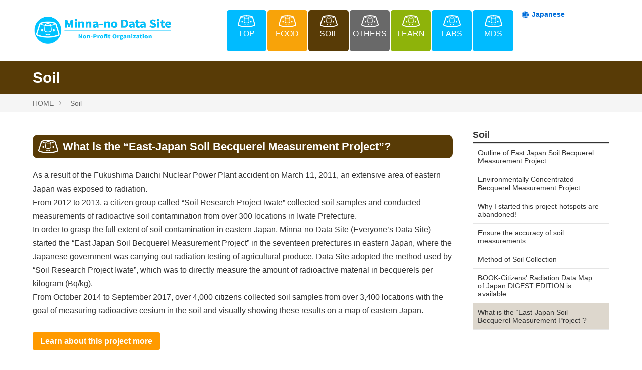

--- FILE ---
content_type: text/html; charset=UTF-8
request_url: https://en.minnanods.net/soil/
body_size: 8016
content:
<!DOCTYPE html>
<!--[if lt IE 7]><html class="no-js lt-ie9 lt-ie8 lt-ie7" lang="en"> <![endif]-->
<!--[if IE 7]><html class="no-js lt-ie9 lt-ie8" lang="en"> <![endif]-->
<!--[if IE 8]><html class="no-js lt-ie9" lang="en"> <![endif]-->
<!--[if gt IE 8]><!--> <html class="no-js" lang="en"> <!--<![endif]-->
<head>
	<meta charset="UTF-8">
	
	

<link rel="canonical" href="https://en.minnanods.net/soil/">


<title>Soil | Minna-no Data Site</title>
<meta http-equiv="X-UA-Compatible" content="IE=edge">
<meta name="viewport" content="width=device-width, initial-scale=1.0, viewport-fit=cover">
<meta name="format-detection" content="telephone=no">


<meta property="og:url" content="https://en.minnanods.net/soil/">
<meta property="og:site_name" content="みんなのデータサイト">
<meta property="og:title" content="Soil | Minna-no Data Site">
<meta property="og:type" content="article">


<meta property="og:description" content="As a result of the Fukushima Daiichi Nuclear Power Plant accident on March 11, 2011, an extensive area of eastern Japan was exposed to radiation. From 2012 to 2013, a citizen group called “Soil Research Project Iwate” collected soil samples and conducted measurements of radioactive soil contamination from over 300 locations in Iwate Prefecture. In ...">
<meta property="og:image" content="https://en.minnanods.net/archives/009/201909/1b04d46e8cce112f80c509f815171611.png">
<meta property="og:image:secure_url" content="https://en.minnanods.net/archives/009/201909/1b04d46e8cce112f80c509f815171611.png" />
<meta property="og:image:width" content="285" />
<meta property="og:image:height" content="445" />
<meta name="description" content="As a result of the Fukushima Daiichi Nuclear Power Plant accident on March 11, 2011, an extensive area of eastern Japan was exposed to radiation. From 2012 to 2013, a citizen group called “Soil Research Project Iwate” collected soil samples and conducted measurements of radioactive soil contamination from over 300 locations in Iwate Prefecture. In ...">
<meta name="keywords" content="top, meta, keywords">

<meta name="twitter:title" content="Soil | Minna-no Data Site">

<meta name="twitter:card" content="summary_large_image">



<meta name="twitter:domain" content="en.minnanods.net">

<meta name="twitter:image" content="https://en.minnanods.net/archives/009/201909/1b04d46e8cce112f80c509f815171611.png">





<meta name="twitter:creator" content="@minnanodatasite">








	

	
	<link rel="alternate" type="application/rss+xml" title="RSS 2.0" href="https://en.minnanods.net/rss2.xml">
<link rel="stylesheet" href="/themes/system/css/normalize.css?date=20250125220736">
<link rel="stylesheet" href="/themes/system/css/acms-admin.min.css?date=20250323213923">
<link rel="stylesheet" href="/themes/system/css/acms.min.css?date=20250125220736">
<link rel="stylesheet" href="/themes/minnanods@extend@beginner2018/css/dest/site.min.css?date=20250125220736">

	
	
	
	
	
	
	
	
	<link rel="apple-touch-icon" sizes="180x180" href="/themes/minnanods@extend@beginner2018/apple-touch-icon.png">
	<link rel="icon" type="image/png" sizes="32x32" href="/themes/minnanods@extend@beginner2018/favicon-32x32.png">
	<link rel="icon" type="image/png" sizes="16x16" href="/themes/minnanods@extend@beginner2018/favicon-16x16.png">
	<link rel="manifest" href="/themes/minnanods@extend@beginner2018/site.webmanifest">
	<link rel="mask-icon" href="/themes/minnanods@extend@beginner2018/safari-pinned-tab.svg" color="#00bbff">
	<meta name="msapplication-TileColor" content="#00bbff">
	<meta name="theme-color" content="#00bbff">
	

	
	<script src="/js/library/jquery/jquery-3.6.1.min.js" charset="UTF-8"></script>

<script src="/acms.js?uaGroup=PC&amp;domains=en.minnanods.net,minnanods.net&amp;jsDir=js/&amp;themesDir=/themes/&amp;bid=9&amp;cid=76&amp;eid=1479&amp;googleApiKey=AIzaSyCFc2XTCXbXGwXCFVVpxT_1Y_Nz_DFzVnI&amp;jQuery=3.6.1&amp;jQueryMigrate=migrate-3.0.1&amp;mediaClientResize=on&amp;fulltimeSSL=1&amp;v=55561ada9c7fc7d251922c2ab4242488&amp;dbCharset=utf8mb4&amp;umfs=20M&amp;pms=8M&amp;mfu=20&amp;lgImg=:1716&amp;jpegQuality=95&amp;mediaLibrary=off&amp;edition=standard&amp;urlPreviewExpire=48&amp;timemachinePreviewDefaultDevice=PC&amp;multiDomain=1&amp;ccd=soil&amp;scriptRoot=/" charset="UTF-8" id="acms-js"></script>
<script src="/themes/system/js/modernizr.js?date=20250125220736"></script>
<script src="/themes/beginner2018/js/site.js?date=20250125220736" charset="UTF-8"></script>
<script src="/themes/minnanods@extend@beginner2018/js/scroll-table.js?date=20250125220736"></script>
<script>
(function(i,s,o,g,r,a,m){i['GoogleAnalyticsObject']=r;i[r]=i[r]||function(){
	(i[r].q=i[r].q||[]).push(arguments)},i[r].l=1*new Date();a=s.createElement(o),
	m=s.getElementsByTagName(o)[0];a.async=1;a.src=g;m.parentNode.insertBefore(a,m)
})(window,document,'script','https://www.google-analytics.com/analytics.js','ga');
  ga('create', 'UA-46552110-1', 'auto');
  ga('send', 'pageview');
</script>
<!-- 構造化データ -->
<!-- 構造化データ -->

<script type="application/ld+json">
{
	"@context": "http://schema.org",
	"@type": "BreadcrumbList",
	"itemListElement":
	[
	{
		"@type": "ListItem",
		"position": 1,
		"item":
		{
		"@id": "https://en.minnanods.net/",
		"name": "HOME"
		}
	},
	{
		"@type": "ListItem",
		"position": 2,
		"item":
		{
		"@id": "https://en.minnanods.net/soil/",
		"name": "Soil"
		}
	}
	]
}
</script>

<script type="text/javascript"src="//webfonts.sakura.ne.jp/js/sakura.js"></script>
<!--エントリーごとのJS-->

<script src="/themes/minnanods@extend@beginner2018/js/soil-top.js?date=20250125220736"></script>


	
<meta name="csrf-token" content="6079e5872155c9223644aa8d493c6464b7b515e19bd786b27dff2d06c5c56ac8"><script type="text/javascript" src="/js/dest/vendor.js?date=20250323213923" charset="UTF-8" async defer></script>
<script type="text/javascript" src="/js/dest/index.js?date=20250324155451" charset="UTF-8" async defer></script>
<meta name="generator" content="a-blog cms" />
</head>


<body class="body-en body-soil">




<!-- ヘッダー -->
<header class="head-wrapper">
    <div class="acms-container">
        <div class="acms-grid">
            <div class="acms-col-lg-4">
                <div>
                    <!-- ロゴ -->
                    <p class="site-name"><a href="https://en.minnanods.net/">
                    <img src="/themes/beginner2018/images/logo-en.png" alt="" style="width: 280px; height: auto;margin-top: 10px;">
                </a>
                    </p>
                </div>
            </div>
            <div class="acms-col-lg-6">
                <div>
                    <!--メインナビゲーション-->
                    
                    <div class="global-navi-container">
                        



                            
                            <ul>
                            <li  class="js-link_match_location-full" class="c_1" >
                                <a href="https://en.minnanods.net/"  class="global-navi-item-top" target="">
                                    TOP
                                    </a>
                                
                            
                            
                            
                            
                                
                                    
                                    
                                </li>
                            
                            
                            
                            <li  class="js-link_match_location" class="c_1" >
                                <a href="https://en.minnanods.net/food/"  class="global-navi-item-food" target="">
                                    FOOD
                                    </a>
                                
                            
                            
                            
                            
                                
                                    
                                    
                                </li>
                            
                            
                            
                            <li  class="js-link_match_location" class="c_1" >
                                <a href="https://en.minnanods.net/soil/"  class="global-navi-item-soil" target="">
                                    SOIL
                                    </a>
                                
                            
                            
                            
                            
                                
                                    
                                    
                                </li>
                            
                            
                            
                            <li   class="c_1" >
                                <a href="https://en.minnanods.net/others/"   target="">
                                    OTHERS
                                    </a>
                                
                            
                            
                            
                            
                                
                                    
                                    
                                </li>
                            
                            
                            
                            <li  class="js-link_match_location" class="c_1" >
                                <a href="https://en.minnanods.net/learn/"  class="global-navi-item-learn" target="">
                                    LEARN
                                    </a>
                                
                            
                            
                            
                            
                                
                                    
                                    
                                </li>
                            
                            
                            
                            <li  class="global-navi-text-small" class="c_1" >
                                <a href="https://engdata.minnanods.net/labs/"  class="global-navi-item-mds" target="">
                                    LABS
                                    </a>
                                
                            
                            
                            
                            
                                
                                    
                                    
                                </li>
                            
                            
                            
                            <li  class="js-link_match_location global-navi-text-small" class="c_1" >
                                <a href="https://en.minnanods.net/mds/"  class="global-navi-item-mds" target="">
                                    MDS
                                    </a>
                                
                            
                            
                            
                            
                                
                                    
                                    
                                </li>
                            
                            
                            
                            
                                
                                    
                                    
                                
                            </ul>
                            
                        </div>
                    
                </div>
            </div>
            <div class="acms-col-lg-2">
                <div class="lang-search-container">
                    <div class="lang-container">
                    <!--言語切替-->
                        <a class="lang-switcher" href="https://minnanods.net/"><span class="acms-icon acms-icon-exit"></span>Japanese</a>
                    </div>
                    <!--<div class="search-container">-->
                    <!--&lt;!&ndash; 検索フォーム &ndash;&gt;-->
                    <!--include file="/include/parts/search.html" vars=""-->
                    <!--</div>-->
                </div>
            </div>
        </div>


    </div>
</header>




<!-- ページタイトル -->
		<div class="page-title-wrapper">
			<div class="page-title-inner">
				<div class="acms-container">
				
					<p class="page-title">Soil</p>
				</div>
			</div>
		</div>
		
		




<!-- トピックパス -->

<nav class="topicpath">
	<ol class="topicpath-list acms-container sp-container clearfix">
		
		<li class="topicpath-item">
			
			<a href="https://en.minnanods.net/" class="topicpath-link">HOME</a>
		</li>
		

		
		<li class="topicpath-item">
			
			
			<a href="https://en.minnanods.net/soil/" class="topicpath-link">Soil</a>
		</li>
		

		
	</ol>
</nav>




<div class="acms-container js-pretty-scroll-container">
	
	<!-- ※管理用パーツ -->
	



	

	
	

	<div class="acms-grid two-column-grid">
		<main class="acms-col-lg-9 main">
			
<!-- タグフィルター -->


<!-- エントリーボディ（日付無し） -->



<!-- 1記事▼▼ -->

<div class="acms-box-medium">


</div>
<article class="entry clearfix ">
	


	<!-- エントリーのタイトル　開始▼▼ -->
	
	<header class="acms-page-header page-header">
		<h1 class="entry-title"><a href="https://en.minnanods.net/soil/">What is the “East-Japan Soil Becquerel Measurement Project”?</a></h1>
	</header>
	

	

	
	<div class="acms-entry entry-column">
		<div class="acms-grid">
			
			



<!-- テキスト -->

<p>As a result of the Fukushima Daiichi Nuclear Power Plant accident on March 11, 2011, an extensive area of eastern Japan was exposed to radiation.<br />
From 2012 to 2013, a citizen group called “Soil Research Project Iwate” collected soil samples and conducted measurements of radioactive soil contamination from over 300 locations in Iwate Prefecture.<br />
In order to grasp the full extent of soil contamination in eastern Japan, Minna-no Data Site (Everyone’s Data Site) started the “East Japan Soil Becquerel Measurement Project” in the seventeen prefectures in eastern Japan, where the Japanese government was carrying out radiation testing of agricultural produce. Data Site adopted the method used by “Soil Research Project Iwate”, which was to directly measure the amount of radioactive material in becquerels per kilogram (Bq/kg).<br />
From October 2014 to September 2017, over 4,000 citizens collected soil samples from over 3,400 locations with the goal of measuring radioactive cesium in the soil and visually showing these results on a map of eastern Japan. </p>











































<!-- テキスト -->

<p class="entry-btn-attention"><a href="aboutsoil.html">Learn about this project more</a></p>










































<hr class="clearHidden">















<!-- Video -->
<div class="column-video-auto js_notStyle acms-col-sm-12">
  <div class="column-iframe">
    <iframe class="js-lazy-load is-movie" width="858" height="482" data-src="https://www.youtube.com/embed/UilGE6ByuCw?wmode=transparent&rel=0" frameborder="0" allowfullscreen></iframe>
  </div>
</div>

























<div class="js-unit_group-align acms-entry-unit-full dotted-frame">


<!-- テキスト -->

<p class="marineri">You can display such a map! <br />
Select "Map Type", "Year" and "Area" below and click search button.<br />
<br />
You can also change the "type of map", "year" and "area" from the map page menu.</p>










































<hr class="clearHidden">





<!-- 画像 -->
<div class="column-image-center js_notStyle acms-col-sm-12">
    <img
      class="js-lazy-load columnImage unit-id-5842"
      data-src="https://en.minnanods.net/archives/009/201909/1b04d46e8cce112f80c509f815171611.png"
      alt=""
      width="285"
      height="445">
</div>




































<hr class="clearHidden">

<!-- テキスト -->

<div class="acms-admin-form">











































<!-- テキスト -->

<div class="map-select-container with-arw">
    <h2><span>1</span>Map type</h2>
    <div class="map-select-body">
        <div class="map-type-item-container">
            <div class="map-type-item">
                <div>
                    <h3 class="acms-admin-form-radio"><input class="acms-admin-form-large" name="m2_kg" checked="checked" type="radio" id="kg" value="kg"><label for="kg"><i
                                class="acms-admin-ico-radio"></i>East Japan Becquerel Measurement Map (Bq / kg)</label></h3>
                    <div class="map-type-body">
                        <figure class="acms-text-center">
                            <figcaption>Bq/kg</figcaption><img src="/themes/minnanods@extend@beginner2018/images/soli-map-1.png">
                        </figure>
                        <p class="acms-admin-form-radio acms-margin-bottom-mini"><input class="acms-admin-form-large" name="sum_137" checked="checked" type="radio" id="sum" value="sum"><label for="sum"><i
                                    class="acms-admin-ico-radio"></i>Cesium 134 + 137 total</label></p>
                        <p class="acms-admin-form-radio"><input class="acms-admin-form-large" name="sum_137" type="radio" id="137" value="137"><label for="137"><i
                                    class="acms-admin-ico-radio"></i>Cesium 137</label></p>
                        <p>It is a basic map that measures how much radioactivity exists in 1 kg of soil. You can select [Cesium 134 + 137 Total] or [Cesium 137].</p>

                    </div>
                </div>
            </div>
            <div class="map-type-item">
                <div>
                    <h3 class="acms-admin-form-radio"><input class="acms-admin-form-large" name="m2_kg" type="radio" id="atlas" value="atlas"><label for="atlas"><i
                                class="acms-admin-ico-radio"></i>Display in the same color scale as the Chernobyl map (Bq / &#13217;) [cesium 137]</label></h3>
                    <div class="map-type-body">
                        <figure class="acms-text-center">
                            <figcaption>Bq/&#13217;[cesium 137]</figcaption><img src="/themes/minnanods@extend@beginner2018/images/soli-map-2.png">
                        </figure>
                        <p class="acms-admin-form-radio acms-margin-bottom-mini"><input class="acms-admin-form-large" disabled="disabled"><label><i
                            class="acms-admin-ico-radio"></i>Cesium 134 + 137 total <small>disabled</small></label></p>
                        <p class="acms-admin-form-radio"><input class="acms-admin-form-large" type="radio" checked="checked"><label><i
                            class="acms-admin-ico-radio"></i>Cesium 137</label></p>
                            <p> This map has the same color scale as the map of radioactivity made in Russia and Belarus after Chernobyl, so you can compare the radioactivity levels in Fukushima and Chernobyl.</p>
                            <p> Please see the animation below while comparing the spread of colors in the &quot;forced evacuation zone&quot; and &quot;evacation right zone&quot; (cesium 137 concentration) based on the Chernobyl method and the Japanese soil measurement map expressed in the same color. It can be seen that a high concentration of contaminated area is widely spread from the TEPCO Fukushima Daiichi Nuclear Power Plant. </p>
                            <p> The maps of Belarus, Ukraine, Russia, etc. which examined the radioactive contamination degree of Chernobyl nuclear accident <strong>use the unit of Bq / m2</strong> to see the surface contamination of the soil. (Or MBq / km2, Ci / km2) </p>
                            <p> For this reason, <strong>if you want to compare the map with Chernobyl, you need</strong> to match the unit and display only the basic cesium 137 value. </p>
                            <p> Note: The soil project uses a method of displaying each measurement point, as the collection points are insufficient to indicate contamination on the surface. </p>

                    </div>
                </div>
            </div>
        </div>

    </div>
</div>











































<!-- テキスト -->

<div class="map-select-container acms-admin-radio with-arw">
    <h2><span>2</span>Year</h2>
    <div class="map-select-body">
    <div class="padding-10">
    <p class="acms-admin-form-radio acms-margin-bottom-mini"><input class="acms-admin-form-large" name="year_select" checked="checked" type="radio" id="year_2011" value="2011"><label for="year_2011"><i class="acms-admin-ico-radio"></i>2011</label></p>
    <p class="acms-admin-form-radio acms-margin-bottom-mini"><input class="acms-admin-form-large" name="year_select" type="radio" id="year_this_year" value="this_year"><label for="year_this_year"><i class="acms-admin-ico-radio"></i>This year</label></p>
    <p class="acms-admin-form-radio acms-margin-bottom-mini"><input class="acms-admin-form-large" name="year_select" type="radio" id="year_2020_7" value="2020"><label for="year_2020_7"><i class="acms-admin-ico-radio"></i>2020.7 Tokyo Olympic<span style="color: red;font-weight:bold;">＊</span></label></p>
    <p class="acms-admin-form-radio acms-margin-bottom-mini"><input class="acms-admin-form-large" name="year_select" type="radio" id="year_2031" value="2031"><label for="year_2031"><i class="acms-admin-ico-radio"></i>2031</label></p>
    <p class="acms-admin-form-radio acms-margin-bottom-mini"><input class="acms-admin-form-large" name="year_select" type="radio" id="year_2041" value="2041"><label for="year_2041"><i class="acms-admin-ico-radio"></i>2041</label></p>
    <p class="acms-admin-form-radio acms-margin-bottom-mini"><input class="acms-admin-form-large" name="year_select" type="radio" id="year_2111" value="2111"><label for="year_2111"><i class="acms-admin-ico-radio"></i>2111</label></p>
    </div>
    </div>
    </div>











































<!-- テキスト -->

<p style="color: red;font-weight:bold;">＊ * The map of 17 prefectures for the July 2020 Olympics is available as a free download for non-commercial use. <a href="https://en.minnanods.net/2020map">Find out more</a></p>











































<!-- テキスト -->

<div class="map-select-container acms-admin-radio acms-margin-bottom-medium">
    <h2><span>3</span>Prefecture</h2>
    <div class="map-select-body">
    <div class="padding-10">
    <p class="acms-admin-form-radio acms-margin-bottom-mini"><input class="acms-admin-form-large" name="prefs_select" checked="checked" type="radio" id="prefs17" value="prefs17"><label for="prefs17"><i class="acms-admin-ico-radio"></i>17 prefectures</label></p>
    <p class="acms-admin-form-radio acms-margin-bottom-mini"><input class="acms-admin-form-large" name="prefs_select" type="radio" id="aomori" value="aomori"><label for="aomori"><i class="acms-admin-ico-radio"></i>Aomori</label></p>
    <p class="acms-admin-form-radio acms-margin-bottom-mini"><input class="acms-admin-form-large" name="prefs_select" type="radio" id="iwate" value="iwate"><label for="iwate"><i class="acms-admin-ico-radio"></i>Iwate</label></p>
    <p class="acms-admin-form-radio acms-margin-bottom-mini"><input class="acms-admin-form-large" name="prefs_select" type="radio" id="miyagi" value="miyagi"><label for="miyagi"><i class="acms-admin-ico-radio"></i>Miyagi</label></p>
    <p class="acms-admin-form-radio acms-margin-bottom-mini"><input class="acms-admin-form-large" name="prefs_select" type="radio" id="akita" value="akita"><label for="akita"><i class="acms-admin-ico-radio"></i>Akita</label></p>
    <p class="acms-admin-form-radio acms-margin-bottom-mini"><input class="acms-admin-form-large" name="prefs_select" type="radio" id="yamagata" value="yamagata"><label for="yamagata"><i class="acms-admin-ico-radio"></i>Yamagata</label></p>
    <p class="acms-admin-form-radio acms-margin-bottom-mini"><input class="acms-admin-form-large" name="prefs_select" type="radio" id="fukushima" value="fukushima"><label for="fukushima"><i class="acms-admin-ico-radio"></i>Fukushima</label></p>
    <p class="acms-admin-form-radio acms-margin-bottom-mini"><input class="acms-admin-form-large" name="prefs_select" type="radio" id="ibaraki" value="ibaraki"><label for="ibaraki"><i class="acms-admin-ico-radio"></i>Ibaraki</label></p>
    <p class="acms-admin-form-radio acms-margin-bottom-mini"><input class="acms-admin-form-large" name="prefs_select" type="radio" id="tochigi" value="tochigi"><label for="tochigi"><i class="acms-admin-ico-radio"></i>Tochigi</label></p>
    <p class="acms-admin-form-radio acms-margin-bottom-mini"><input class="acms-admin-form-large" name="prefs_select" type="radio" id="gunma" value="gunma"><label for="gunma"><i class="acms-admin-ico-radio"></i>Gunma</label></p>
    <p class="acms-admin-form-radio acms-margin-bottom-mini"><input class="acms-admin-form-large" name="prefs_select" type="radio" id="saitama" value="saitama"><label for="saitama"><i class="acms-admin-ico-radio"></i>Saitama</label></p>
    <p class="acms-admin-form-radio acms-margin-bottom-mini"><input class="acms-admin-form-large" name="prefs_select" type="radio" id="chiba" value="chiba"><label for="chiba"><i class="acms-admin-ico-radio"></i>Chiba</label></p>
    <p class="acms-admin-form-radio acms-margin-bottom-mini"><input class="acms-admin-form-large" name="prefs_select" type="radio" id="tokyo" value="tokyo"><label for="tokyo"><i class="acms-admin-ico-radio"></i>Tokyo</label></p>
    <p class="acms-admin-form-radio acms-margin-bottom-mini"><input class="acms-admin-form-large" name="prefs_select" type="radio" id="kanagawa" value="kanagawa"><label for="kanagawa"><i class="acms-admin-ico-radio"></i>Kanagawa</label></p>
    <p class="acms-admin-form-radio acms-margin-bottom-mini"><input class="acms-admin-form-large" name="prefs_select" type="radio" id="niigata" value="niigata"><label for="niigata"><i class="acms-admin-ico-radio"></i>Niigata</label></p>
    <p class="acms-admin-form-radio acms-margin-bottom-mini"><input class="acms-admin-form-large" name="prefs_select" type="radio" id="yamanashi" value="yamanashi"><label for="yamanashi"><i class="acms-admin-ico-radio"></i>Yamanashi</label></p>
    <p class="acms-admin-form-radio acms-margin-bottom-mini"><input class="acms-admin-form-large" name="prefs_select" type="radio" id="nagano" value="nagano"><label for="nagano"><i class="acms-admin-ico-radio"></i>Nagano</label></p>
    <p class="acms-admin-form-radio acms-margin-bottom-mini"><input class="acms-admin-form-large" name="prefs_select" type="radio" id="shizuoka" value="shizuoka"><label for="shizuoka"><i class="acms-admin-ico-radio"></i>Shizuoka</label></p>
    
    </div>
    </div>
    </div>











































<!-- テキスト -->

<p class="acms-text-center"><a id=
    "view-map" href="https://minnanods.net/maps-en/index.html" class="acms-btn acms-btn-primary acms-btn-large"><span class="circle-number">4</span>View filtered map</a></p>
    </div>









































</div>
<div class="js-unit_group-align acms-entry-unit-full dotted-frame">


<!-- テキスト -->

<p class="marineri">If you click the name of a prefecture, you can see the list of each prefecture in which the numerical values at the time of measurement are displayed in detail.</p>











































<!-- テキスト -->

<dl>
<dt>Tohoku</dt>
<dd>| <a href="https://data.minnanods.net/mrdatasoilsearch?rows=50&order_by=mrdate&order_by_desc=1&clubid=mds2&sampletype=1&prefid=2">Aomori</a> | <a href="https://data.minnanods.net/mrdatasoilsearch?rows=50&order_by=mrdate&order_by_desc=1&clubid=mds2&sampletype=1&prefid=3">Iwate</a> | <a href="https://data.minnanods.net/mrdatasoilsearch?rows=50&order_by=mrdate&order_by_desc=1&clubid=mds2&sampletype=1&prefid=4">Miyagi</a> | <a href="https://data.minnanods.net/mrdatasoilsearch?rows=50&order_by=mrdate&order_by_desc=1&clubid=mds2&sampletype=1&prefid=5">Akita</a> | <a href="https://data.minnanods.net/mrdatasoilsearch?rows=50&order_by=mrdate&order_by_desc=1&clubid=mds2&sampletype=1&prefid=6">Yamagata</a> | <a href="https://data.minnanods.net/mrdatasoilsearch?rows=50&order_by=mrdate&order_by_desc=1&clubid=mds2&sampletype=1&prefid=7">Fukushima</a> |</dd>
<dt>Kanto</dt>
<dd>| <a href="https://data.minnanods.net/mrdatasoilsearch?rows=50&order_by=mrdate&order_by_desc=1&clubid=mds2&sampletype=1&prefid=8">Ibaraki</a> | <a href="https://data.minnanods.net/mrdatasoilsearch?rows=50&order_by=mrdate&order_by_desc=1&clubid=mds2&sampletype=1&prefid=9">Tochigi</a> | <a href="https://data.minnanods.net/mrdatasoilsearch?rows=50&order_by=mrdate&order_by_desc=1&clubid=mds2&sampletype=1&prefid=10">Gunma</a> | <a href="https://data.minnanods.net/mrdatasoilsearch?rows=50&order_by=mrdate&order_by_desc=1&clubid=mds2&sampletype=1&prefid=11">Saitama</a> | <a href="https://data.minnanods.net/mrdatasoilsearch?rows=50&order_by=mrdate&order_by_desc=1&clubid=mds2&sampletype=1&prefid=12">Chiba</a> | <a href="https://data.minnanods.net/mrdatasoilsearch?rows=50&order_by=mrdate&order_by_desc=1&clubid=mds2&sampletype=1&prefid=13">Tokyo</a> | <a href="https://data.minnanods.net/mrdatasoilsearch?rows=50&order_by=mrdate&order_by_desc=1&clubid=mds2&sampletype=1&prefid=14">Kanagawa</a> |</dd>
<dt>Koshinetsu, Tokai</dt>
<dd>| <a href="https://data.minnanods.net/mrdatasoilsearch?rows=50&order_by=mrdate&order_by_desc=1&clubid=mds2&sampletype=1&prefid=15">Niigata</a> | <a href="https://data.minnanods.net/mrdatasoilsearch?rows=50&order_by=mrdate&order_by_desc=1&clubid=mds2&sampletype=1&prefid=19">Yamanashi</a> | <a href="https://data.minnanods.net/mrdatasoilsearch?rows=50&order_by=mrdate&order_by_desc=1&clubid=mds2&sampletype=1&prefid=20">Nagano</a> | <a href="https://data.minnanods.net/mrdatasoilsearch?rows=50&order_by=mrdate&order_by_desc=1&clubid=mds2&sampletype=1&prefid=22">Shizuoka</a> |</dd>
</dl>









































</div>
<div class="js-unit_group-align acms-entry-unit-full dotted-frame">

<hr class="clearHidden">

<!-- テキスト -->

<p class="marineri">East Japan Soil Becquerel Project Radioactive Cesium Contamination Attenuation Estimate 100 years Download the map from here.</p>










































<hr class="clearHidden">







<!-- ファイル -->
<div class="column-file-center js_notStyle">
  <a href="https://en.minnanods.net/archives/009/201909/af64e316c3d16dd2c3d598603144d6ca.pdf">
    <img class="columnIcon unit-id-5851" src="https://en.minnanods.net/themes/system/images/fileicon/pdf.svg" alt="ファイルを開く" width="70" height="81">
  </a>
  <p class="caption">100 year map download</p>
</div>


































<hr class="clearHidden">





<!-- 画像 -->
<div class="column-image-center js_notStyle acms-col-sm-12">
  <a href="https://en.minnanods.net/archives/009/201909/large-1384f423368b3623c5547658e21da061.png"  data-rel="SmartPhoto[1479]" data-group="1479" data-caption="">
    <img
      class="js-lazy-load columnImage unit-id-5852"
      data-src="https://en.minnanods.net/archives/009/201909/1384f423368b3623c5547658e21da061.png"
      alt=""
      width="858"
      height="606">
  </a>
</div>




































<hr class="clearHidden">

<!-- テキスト -->

<p class="marineri"><a href="https://minnanods.net/map-book/">C</a>itizens' Radiation Data Map of Japan-Digest- is aveilable</p>










































<hr class="clearHidden">





<!-- 画像 -->
<div class="column-image-center js_notStyle acms-col-sm-12">
  <a href="https://minnanods.net/en/soil/datamap.html"  data-group="" data-caption="">
    <img
      class="js-lazy-load columnImage unit-id-5854"
      data-src="https://en.minnanods.net/archives/009/201909/fb76b5601f27a567867ce34f866d9f0e.jpg"
      alt=""
      width="720"
      height="540">
  </a>
</div>

































</div>


			<hr class="clearHidden" />
			
			<!-- 続きを読む -->
			
		</div>
	</div>
	



	

	

	

	
  
	<footer class="entry-footer">
	<div class="clearfix">
		<div class="entry-tag-wrapper acms-col-md-6">
			
		</div>
		<div class="acms-col-md-6">
			<!-- SNSシェアボタン -->
			<div class="share-wrapper">
	<p class="share-text">シェアする</p>
	<ul class="share-list">
		<li class="share-item"><a href="http://www.facebook.com/share.php?u=https://en.minnanods.net/soil/" onclick="window.open(this.href, 'FBwindow', 'width=650, height=450, menubar=no, toolbar=no, scrollbars=yes'); return false;" class="share-item-facebook"><span class="acms-icon-facebook"></span></a></li>
		<li class="share-item"><a href="http://twitter.com/share?url=https://en.minnanods.net/soil/&amp;text=What is the “East-Japan Soil Becquerel Measurement Project”?&nbsp;みんなのデータサイト&amp;via=minnanodatasite" target="_blank" class="share-item-twitter"><span class="acms-icon-twitter"></span></a></li>
	</ul>
</div>

		</div>
	</div>
	</footer>
	

	<div class="acms-box-medium">
	

	</div>
</article>

<!-- 1記事▲▲ -->


<!-- 関連エントリー -->




<!-- ページャー -->




			<!-- 確認用テンプレート -->
			

		</main>

		<div class="acms-col-lg-3 sub">
			<div>
				
				<!-- エントリーリスト -->
				
<section class="module-section">
    



    <div class="module-header clearfix">
        
        
        <h2 class="module-heading">Soil</h2>
        
        
    </div>
    <ul class="acms-list-group">
        
        <li class="js-link_match_location-full"><a href="https://en.minnanods.net/soil/aboutsoil.html" class="acms-list-group-item">
            Outline of East Japan Soil Becquerel Measurement Project</h3></a></li>
        
        <li class="js-link_match_location-full"><a href="https://en.minnanods.net/soil/hotspot.html" class="acms-list-group-item">
            Environmentally Concentrated Becquerel Measurement Project</h3></a></li>
        
        <li class="js-link_match_location-full"><a href="https://en.minnanods.net/soil/hit-beginning.html" class="acms-list-group-item">
            Why I started this project-hotspots are abandoned! </h3></a></li>
        
        <li class="js-link_match_location-full"><a href="https://en.minnanods.net/soil/datacorrection.html" class="acms-list-group-item">
            Ensure the accuracy of soil measurements</h3></a></li>
        
        <li class="js-link_match_location-full"><a href="https://en.minnanods.net/soil/entry-432.html" class="acms-list-group-item">
            Method of Soil Collection</h3></a></li>
        
        <li class="js-link_match_location-full"><a href="https://en.minnanods.net/soil/datamap.html" class="acms-list-group-item">
            BOOK-Citizens&#039; Radiation Data Map of Japan DIGEST EDITION is available</h3></a></li>
        
        <li class="js-link_match_location-full"><a href="https://en.minnanods.net/soil/" class="acms-list-group-item">
            What is the “East-Japan Soil Becquerel Measurement Project”?</h3></a></li>
        
    </ul>
</section>

				
			</div>
		</div>
	</div>
</div>





<!-- フッター -->
<footer class="foot-wrapper">
	
	<div class="footer acms-container sp-container">
		<div class="acms-grid">
			<address class="acms-col-md-7">
				<dl class="company-about">
					<dt class="company-name">Non Profit Organization Minna-no Data Site</dt>
					
					<dd class="company-detail">11-7 Aza Ipponmatsu Iizakamachi Fukushima City, Fukushima Prefecture, Japan #960-0201</dd>
					<dd class="company-detail"><i class="acms-icon acms-icon-tel"></i>+81-24-573-5761</dd>
				</dl>
				
				<p class="labo-link"><a href="https://minnanods.net/labo/"><i class="acms-icon acms-admin-icon-config_access"></i>For Labs</a></p>
			</address>

			<div class="acms-col-md-5">
					<ul class="footer-link-list">
						<li class="facebook-link"><a href="https://www.facebook.com/minnanodatasite" target="_blank">Facebook</a></li>
						<li class="twitter-link"><a href="https://twitter.com/minnanodatasite" target="_blank">Twitter</a></li>
						<li class="contact-link"><a href="https://en.minnanods.net/contact/">Contact</a></li>
						<li class="donation-link"><a href="https://en.minnanods.net/mds/donation.html">Donate</a></li>
					</ul>
				<p class="page-top"><a class="scrollTo page-top-btn" href="#">ページの先頭へ</a></p>
			</div>
		</div>
	</div>

	<div class="copyright">
		<p class="copyright-text acms-container acms-text-center"><img class="minnanods-illust" src="/themes/minnanods@extend@beginner2018/images/minnanods-illust.png" alt=""><br>&copy; Minna-no Data Site<img class="google-logo" src="/themes/minnanods@extend@beginner2018/images/color-regular@2x.png" alt="powered by Google Translation" width="176" height="16"></p>
	</div>
	
</footer>





</body>
</html>


--- FILE ---
content_type: text/css
request_url: https://en.minnanods.net/themes/minnanods@extend@beginner2018/css/dest/site.min.css?date=20250125220736
body_size: 9978
content:
body{background:#FFF;color:#333;font-family:'Hiragino Kaku Gothic Pro','ヒラギノ角ゴ Pro W3',Meiryo,'メイリオ','ＭＳ Ｐゴシック','MS PGothic',Verdana,sans-serif;font-size:14px}a{border:none;color:#006DD9;text-decoration:none}a:visited{color:#006DD9;text-decoration:none}a:active{color:#006DD9;text-decoration:none}a:hover{color:rgba(0,109,217,0.6);text-decoration:none}.acms-container{max-width:1170px;padding-right:10px;padding-left:10px;padding-right:calc(10px + constant(safe-area-inset-right));padding-left:calc(10px + constant(safe-area-inset-left))}.acms-container .acms-container{padding:0}.narrow-container{margin:0 auto;max-width:960px;padding-right:20px;padding-left:20px;padding-right:calc(10px + constant(safe-area-inset-right));padding-left:calc(10px + constant(safe-area-inset-left))}@media (max-width: 1170px){.acms-container{padding-right:20px;padding-left:20px;padding-right:calc(20px + constant(safe-area-inset-right));padding-left:calc(20px + constant(safe-area-inset-left))}.narrow-container{padding-right:20px;padding-left:20px;padding-right:calc(20px + constant(safe-area-inset-right));padding-left:calc(20px + constant(safe-area-inset-left))}}@keyframes fade-in{0%{display:none;opacity:0}20%{display:block;opacity:0}100%{display:block;opacity:1}}@-webkit-keyframes fade-in{0%{display:none;opacity:0}20%{display:block;opacity:0}100%{display:block;opacity:1}}.btn{border:0;background:#999;font-weight:bold;color:#FFF;line-height:1.2;border:0;display:inline-block;padding:8px 15px;border-radius:3px}.btn:hover,.btn:visited{color:#FFF;text-decoration:none}.btn:focus,.btn:active{color:#FFF;-webkit-box-shadow:inset 0px 1px 3px 0px rgba(0,0,0,0.5);box-shadow:inset 0px 1px 3px 0px rgba(0,0,0,0.5)}.btn:hover{background-color:#999;background-image:-webkit-gradient(linear, left top, left bottom, from(#C1C1C1), to(#999));background-image:linear-gradient(to bottom, #C1C1C1, #999);color:#fff}.btn:active,.btn:focus{background:#878787}.btn-attention{border:0;background:#FF9A00;font-weight:bold;color:#FFF;line-height:1.2;border:0;display:inline-block;padding:8px 15px;border-radius:3px}.btn-attention:hover,.btn-attention:visited{color:#FFF;text-decoration:none}.btn-attention:focus,.btn-attention:active{color:#FFF;-webkit-box-shadow:inset 0px 1px 3px 0px rgba(0,0,0,0.5);box-shadow:inset 0px 1px 3px 0px rgba(0,0,0,0.5)}.btn-attention:hover{background-color:#FF9A00;background-image:-webkit-gradient(linear, left top, left bottom, from(#FDD87D), to(#FF9A00));background-image:linear-gradient(to bottom, #FDD87D, #FF9A00);color:#fff}.btn-attention:active,.btn-attention:focus{background:#EDA800}.btn-large{background:#999;font-weight:bold;color:#FFF;line-height:1.2;border:0;display:inline-block;padding:15px 20px;text-align:center;border-radius:5px;font-size:20px;-webkit-box-sizing:border-box;box-sizing:border-box;-webkit-transition:background-color 0.25s linear;transition:background-color 0.25s linear}.btn-large:hover,.btn-large:visited{color:#FFF;text-decoration:none}.btn-large:focus,.btn-large:active{color:#FFF;-webkit-box-shadow:inset 0px 1px 3px 0px rgba(0,0,0,0.5);box-shadow:inset 0px 1px 3px 0px rgba(0,0,0,0.5)}.btn-large:hover{background:#777}.btn-large:active,.btn-large:focus{background:#878787}.btn-attention-large{background:#FF9A00;font-weight:bold;color:#FFF;line-height:1.2;border:0;display:inline-block;padding:15px 20px;text-align:center;border-radius:5px;font-size:20px;-webkit-box-sizing:border-box;box-sizing:border-box;-webkit-transition:background-color 0.25s linear;transition:background-color 0.25s linear}.btn-attention-large:hover,.btn-attention-large:visited{color:#FFF;text-decoration:none}.btn-attention-large:focus,.btn-attention-large:active{color:#FFF;-webkit-box-shadow:inset 0px 1px 3px 0px rgba(0,0,0,0.5);box-shadow:inset 0px 1px 3px 0px rgba(0,0,0,0.5)}.btn-attention-large:hover{background:#FF7E00}.btn-attention-large:active,.btn-attention-large:focus{background:#EDA800}.btn-block-large{width:100%;background:#999;font-weight:bold;color:#FFF;line-height:1.2;border:0;display:inline-block;padding:15px 20px;text-align:center;border-radius:5px;font-size:20px;-webkit-box-sizing:border-box;box-sizing:border-box;-webkit-transition:background-color 0.25s linear;transition:background-color 0.25s linear}.btn-block-large:hover,.btn-block-large:visited{color:#FFF;text-decoration:none}.btn-block-large:focus,.btn-block-large:active{color:#FFF;-webkit-box-shadow:inset 0px 1px 3px 0px rgba(0,0,0,0.5);box-shadow:inset 0px 1px 3px 0px rgba(0,0,0,0.5)}.btn-block-large:hover{background:#777}.btn-block-large:active,.btn-block-large:focus{background:#878787}.btn-attention-block-large{width:100%;background:#FF9A00;font-weight:bold;color:#FFF;line-height:1.2;border:0;display:inline-block;padding:15px 20px;text-align:center;border-radius:5px;font-size:20px;-webkit-box-sizing:border-box;box-sizing:border-box;-webkit-transition:background-color 0.25s linear;transition:background-color 0.25s linear}.btn-attention-block-large:hover,.btn-attention-block-large:visited{color:#FFF;text-decoration:none}.btn-attention-block-large:focus,.btn-attention-block-large:active{color:#FFF;-webkit-box-shadow:inset 0px 1px 3px 0px rgba(0,0,0,0.5);box-shadow:inset 0px 1px 3px 0px rgba(0,0,0,0.5)}.btn-attention-block-large:hover{background:#FF7E00}.btn-attention-block-large:active,.btn-attention-block-large:focus{background:#EDA800}@media (min-width: 768px){.btn-block-large{max-width:360px}.btn-attention-block-large{max-width:360px}}@media (max-width: 767px){.btn-search-block{display:block;width:100%;max-width:360px;margin:0 auto;padding:15px 20px;font-size:20px}}.home-btn{margin:20px 0 10px}.btn-border{display:inline-block;padding:7px 10px;color:#333;font-size:16px;border-radius:4px;border:1px solid #CCC}.btn-border [class*='acms-icon-']{color:#CCC;font-size:14px}.btn-border:hover{text-decoration:none}.page-title-wrapper{display:table;position:relative;width:100%;color:#FFF;background:#0bf}.body-food .page-title-wrapper{background:#F8A309}.body-soil .page-title-wrapper{background:#583B06}.body-learn .page-title-wrapper{background:#8EB30A}.body-analyze .page-title-wrapper{background:#8EB30A}.body-support .page-title-wrapper{background:#0bf}.body-mds .page-title-wrapper{background:#0bf}.body-event .page-title-wrapper{background:#0bf}.body-others .page-title-wrapper{background:dimgray}.page-title-filter{position:absolute;top:0;left:0;bottom:0;right:0;background:rgba(0,0,0,0.5)}.page-title-inner{display:table-cell;position:relative;padding:15px 0;vertical-align:middle}.page-title{margin:0;font-size:30px;font-weight:bold;line-height:1.2}.page-title a{color:#FFF}.page-description{margin:10px 0;font-size:16px;line-height:1.5}.pager{list-style:none;margin:0 -5px 50px -5px;padding:0;text-align:center}.pager li{display:inline-block;margin:0 5px}.pager li.cur{padding:5px 20px;color:#FFF;background:#999999;border-radius:3px}.pager-link{display:block;padding:5px 20px;color:#333;border-radius:3px;background:#E5E5E5}.pager-link:visited,.pager-link:focus,.pager-link:active{color:#333}.pager-link:hover{color:#FFF;text-decoration:none;background:#333}.pager-link-forward{float:right}.pager-link-prev{float:left}@media screen and (min-width: 768px){.pager-link{padding:5px 10px}.pager li.cur{padding:5px 10px}}.serial-nav{list-style:none;margin:-25px 0 60px 0;padding:0}.serial-nav .serial-nav-item{display:block;float:none}.serial-nav .serial-nav-item-prev{text-align:left}.serial-nav .serial-nav-item-next{text-align:right}.serial-nav a{display:block;padding:25px 0;border-bottom:1px solid #E5E5E5;color:#333}.serial-nav a:hover,.serial-nav a:visited,.serial-nav a:focus,.serial-nav a:active{color:inherit;text-decoration:none}.serial-nav a:hover{background:#E5E5E5}@media screen and (min-width: 768px){.serial-nav{margin:0 0 60px 0;border:0}.serial-nav .serial-nav-item-prev{float:left}.serial-nav .serial-nav-item-next{float:right}.serial-nav a{display:inline;border:0}.serial-nav a:hover{text-decoration:underline;background:0}}.topicpath{margin-bottom:30px;padding:10px 0;background:#F5F5F5}.topicpath-list{list-style:none;margin:0 auto}.topicpath-item{float:left;padding:0 10px 0 23px;background:url("../../../beginner2018/images/marker/icon_arrow.png") no-repeat left center}.topicpath-item:first-child{padding:0 10px 0 0;background:0}.topicpath-link{color:#666;font-size:14px}.topicpath-link:visited,.topicpath-link:focus,.topicpath-link:active{color:#666}.slick-slider{padding:0 0 12px 0}.slick-slider img{margin:0 auto}.fix-height{height:300px;overflow:hidden}.slick-slide:hover{cursor:pointer}.slick-list:focus{position:relative}.slick-list:focus:before{content:"";position:absolute;top:0;right:0;bottom:0;left:0;border:2px dotted #00c2ff;z-index:1}.main-slider-image{height:300px;background:no-repeat center #333;background-size:cover}.main-slider-image a:hover{text-decoration:none}.main-slider-text-outer{height:100%}.main-slider-text-wrap{display:table;width:100%;height:100%}.main-slider-text-inner{display:table-cell;padding:0 20px;text-align:center;vertical-align:middle}.main-slider-main-copy{margin:0;color:#FFF;font-weight:bold;font-size:24px}.main-slider-side-copy{margin:0;color:#FFF;font-size:16px}.slick-track,.slick-list{-webkit-transform:translateZ(0);-webkit-perspective:1000}.slick-prev,.slick-next{font-size:0;line-height:0;position:absolute;top:50%;display:block;width:19px;height:60px;margin-top:-29px;padding:0;cursor:pointer;color:transparent;border:none;outline:none;background:transparent}.slick-prev:focus,.slick-next:focus{border:1px dotted #FFF}.slick-prev{left:10px;background:url("../../../beginner2018/images/marker/icon_white_arrow_left.png") no-repeat}.slick-next{right:10px;background:url("../../../beginner2018/images/marker/icon_white_arrow_right.png") no-repeat}.slick-dots{position:relative;margin:-35px 0 0 0;padding:0;list-style:none;text-align:center}.slick-dots li{display:inline-block}.slick-dots li button{content:"";position:relative;display:inline-block;width:15px;height:15px;margin:0 8px;font-size:0;background:#FFF;border-radius:7px;border:0}.slick-dots li button:focus{outline:0;border:1px solid #C41134}.slick-dots li:hover button{cursor:pointer}.slick-dots li.slick-active button{background:#C41134}.slick-dots button{position:absolute;width:1px;height:1px;margin:-1px;padding:0;border:0;overflow:hidden;clip:rect(0 0 0 0)}@media screen and (min-width: 768px){.slick-prev{left:50px}.slick-next{right:50px}.fix-height{height:400px}.main-slider-image{height:400px}.main-slider-main-copy{font-size:40px}.main-slider-side-copy{font-size:24px}}.module-section{margin:0 0 30px 0}.module-header{position:relative;margin:0;padding:5px 0;color:#333;border-bottom:2px solid #333}.module-header+.summary-custom,.module-header+.summary-default,.module-header+.entry-column,.module-header+.pickup-list,.module-header+.search-form,.module-header+.banner{margin-top:10px}.module-heading{margin:0;font-size:18px}.module-heading [class*="acms-icon-"]{margin:0 10px 0 0;vertical-align:baseline}a.module-index-link{position:absolute;bottom:5px;right:0;color:#333;font-weight:bold;font-size:16px}a.module-index-link [class*='acms-icon-']{color:#0bf;font-size:14px}.group-list{list-style:none;padding:0}.heading-align-left .group-heading{text-align:left}.heading-align-center .group-heading{text-align:center}.heading-align-right .group-heading{text-align:right}.detail-align-left .group-detail{text-align:left}.detail-align-center .group-detail{text-align:center}.detail-align-right .group-detail{text-align:right}.btn-align-left .group-btn-wrap{text-align:left}.btn-align-center .group-btn-wrap{text-align:center}.btn-align-right .group-btn-wrap{text-align:right}@media screen and (min-width: 768px){a.acms-list-group-item{padding:10px 20px 10px 10px;-webkit-transition:padding 0.15s ease-out;transition:padding 0.15s ease-out}a.acms-list-group-item:hover{padding:10px 10px 10px 20px;-webkit-transition:padding 0.25s ease-out;transition:padding 0.25s ease-out}}.summary-default{margin:0 0 20px 0;padding:0;list-style:none;border-left:1px solid #E5E5E5;border-top:1px solid #E5E5E5}.summary-default-entry{padding:10px;color:#333;border-right:1px solid #E5E5E5;border-bottom:1px solid #E5E5E5;-webkit-box-sizing:border-box;box-sizing:border-box;-webkit-transition:background-color 0.25s ease-out;transition:background-color 0.25s ease-out}.summary-default-entry.bl-hover{background:#F1F1F1}.acms-entry .summary-default-entry{padding:10px}.summary-title{margin:0 0 10px 0;font-size:16px}.summary-detail{margin:0;line-height:1.5;font-size:14px}@media screen and (max-width: 767px){.summary-default-entry-image-wrap img{width:60px;height:auto}}@media screen and (min-width: 480px){.summary-default{margin:0 0 20px 0}}.pickup-list{margin:0;padding:0;list-style:none}.pickup-list img{display:block;-webkit-transition:opacity 0.25s ease-out;transition:opacity 0.25s ease-out;-webkit-backface-visibility:hidden;backface-visibility:hidden}.pickup-list img:hover{opacity:.75}.banner{margin:0;padding:0;list-style:none}.banner a{display:block;-webkit-transition:opacity 0.25s ease-out;transition:opacity 0.25s ease-out}.banner a:hover{opacity:.75}.banner-list-item{margin:0 0 20px 0}.headline-item{line-height:1.5;-webkit-transition:background-color 0.25s ease-out;transition:background-color 0.25s ease-out}.headline-item.bl-hover{background:#F1F1F1}@media screen and (max-width: 479px){.headline-item{padding:10px 0}.headline-title{display:block;margin:0}}.search-form .btn-search{padding:10px;font-size:16px;-webkit-filter:none;filter:none;background:#006DD9;color:#FFF;border-radius:0 4px 4px 0;border:1px solid #006DD9}.search-form .btn-search:hover,.search-form .btn-search:active,.search-form .btn-search:focus{background:#006DD9}.search-form input[type="search"]{padding:9px 10px;height:40px;font-size:16px;-webkit-box-sizing:border-box;box-sizing:border-box}input[type="search"].search-form-input{padding-top:5px;padding-bottom:4px;font-size:20px;-webkit-box-sizing:border-box;box-sizing:border-box}.layout-bg{padding:20px 0;background:#F6F6F6}.layout-space{padding:20px 0}.center-col{float:none;margin:0 auto}.section-heading{margin:20px 0 40px 0;font-size:28px}.section-heading a{color:#333}.group-heading{margin:0 0 20px 0;font-size:18px;line-height:1.2}.group-detail{margin:0 0 30px 0;font-size:16px;line-height:1.7}.lp-headline{font-size:16px}.lp-suggest-box{padding:50px 0}.lp-suggest-text{margin:30px 0 10px 0}.lp-suggest-tel{margin:0;font-size:34px;font-weight:bold;color:#FFB500}.lp-suggest-tel a{color:#FFB500}.btn-shadow{-webkit-box-shadow:0 2px 4px 0 rgba(0,0,0,0.5);box-shadow:0 2px 4px 0 rgba(0,0,0,0.5)}.entry{margin:0 0 25px 0;border-bottom:1px solid #E5E5E5}.page-header{margin:0 0 20px 0;border:none}.entry-info{margin-top:0;font-size:14px}.entry-category,.entry-new{font-size:14px}.entry-title{font-size:22px;line-height:1.25;color:#fff;border-radius:10px;padding:10px 10px 10px 60px;background-image:url(../../images/chara.svg);background-repeat:no-repeat;background-position:10px 50%;background-size:40px auto;background-color:#00bbff}.entry-title a{color:#fff}.body-food .entry-title{background-color:#F8A309}.body-food .entry-column h2{border-bottom:5px solid #F8A309;padding-left:24px}.body-food .entry-column h2:before{background-color:#F8A309}.body-food .entry-column h3:before{background-color:rgba(248,163,9,0.5)}.body-food .entry-column h3:after{background-color:rgba(248,163,9,0.7)}.body-food .entry-column h4{color:#F8A309;font-size:16px;line-height:1.333}.body-soil .entry-title{background-color:#583B06}.body-soil .entry-column h2{border-bottom:5px solid #583B06;padding-left:24px}.body-soil .entry-column h2:before{background-color:#583B06}.body-soil .entry-column h3:before{background-color:rgba(88,59,6,0.5)}.body-soil .entry-column h3:after{background-color:rgba(88,59,6,0.7)}.body-soil .entry-column h4{color:#583B06;font-size:16px;line-height:1.333}.body-learn .entry-title{background-color:#8EB30A}.body-learn .entry-column h2{border-bottom:5px solid #8EB30A;padding-left:24px}.body-learn .entry-column h2:before{background-color:#8EB30A}.body-learn .entry-column h3:before{background-color:rgba(142,179,10,0.5)}.body-learn .entry-column h3:after{background-color:rgba(142,179,10,0.7)}.body-learn .entry-column h4{color:#8EB30A;font-size:16px;line-height:1.333}.body-analyze .entry-title{background-color:#8EB30A}.body-analyze .entry-column h2{border-bottom:5px solid #8EB30A;padding-left:24px}.body-analyze .entry-column h2:before{background-color:#8EB30A}.body-analyze .entry-column h3:before{background-color:rgba(142,179,10,0.5)}.body-analyze .entry-column h3:after{background-color:rgba(142,179,10,0.7)}.body-analyze .entry-column h4{color:#8EB30A;font-size:16px;line-height:1.333}.body-support .entry-title{background-color:#0bf}.body-support .entry-column h2{border-bottom:5px solid #0bf;padding-left:24px}.body-support .entry-column h2:before{background-color:#0bf}.body-support .entry-column h3:before{background-color:rgba(0,187,255,0.5)}.body-support .entry-column h3:after{background-color:rgba(0,187,255,0.7)}.body-support .entry-column h4{color:#0bf;font-size:16px;line-height:1.333}.body-mds .entry-title{background-color:#0bf}.body-mds .entry-column h2{border-bottom:5px solid #0bf;padding-left:24px}.body-mds .entry-column h2:before{background-color:#0bf}.body-mds .entry-column h3:before{background-color:rgba(0,187,255,0.5)}.body-mds .entry-column h3:after{background-color:rgba(0,187,255,0.7)}.body-mds .entry-column h4{color:#0bf;font-size:16px;line-height:1.333}.body-event .entry-title{background-color:#0bf}.body-event .entry-column h2{border-bottom:5px solid #0bf;padding-left:24px}.body-event .entry-column h2:before{background-color:#0bf}.body-event .entry-column h3:before{background-color:rgba(0,187,255,0.5)}.body-event .entry-column h3:after{background-color:rgba(0,187,255,0.7)}.body-event .entry-column h4{color:#0bf;font-size:16px;line-height:1.333}.body-others .entry-title{background-color:dimgray}.body-others .entry-column h2{border-bottom:5px solid dimgray;padding-left:24px}.body-others .entry-column h2:before{background-color:dimgray}.body-others .entry-column h3:before{background-color:rgba(105,105,105,0.5)}.body-others .entry-column h3:after{background-color:rgba(105,105,105,0.7)}.body-others .entry-column h4{color:dimgray;font-size:16px;line-height:1.333}.entry-column{color:#333;word-wrap:break-word}.entry-column img{max-width:100%;height:auto}.entry-column h2{margin:0 10px 25px 10px;padding:5px 10px;font-size:18px;position:relative;line-height:1.25}.entry-column h2:before{content:'';display:inline-block;width:16px;height:100%;border-radius:8px 8px 0 0;position:absolute;top:0;left:0}.entry-column h2.module-heading{margin:0;padding:0;border:0}.entry-column h3{margin:0 10px 20px 10px;padding:5px 0 0 30px;font-size:16px;color:#333;line-height:1.25;position:relative}.entry-column h3:before,.entry-column h3:after{content:'';width:20px;height:20px;border-radius:10px;display:inline-block;position:absolute}.entry-column h3:before{top:0;left:0}.entry-column h3:after{top:7px;left:7px}.entry-column a:link{color:#006DD9;text-decoration:none}.entry-column a:hover,.entry-column a:focus,.entry-column a:active{text-decoration:underline}.entry-column a:visited{color:#7f5ad7;text-decoration:none}.entry-column p{margin-top:0;margin-bottom:30px;font-size:16px;line-height:1.7}.entry-column p.entry-btn{margin-bottom:10px}.entry-column p.entry-btn a{background:#999;font-weight:bold;color:#FFF;line-height:1.2;border:0;display:inline-block;padding:8px 15px;border-radius:3px}.entry-column p.entry-btn a:hover,.entry-column p.entry-btn a:visited{color:#FFF;text-decoration:none}.entry-column p.entry-btn a:focus,.entry-column p.entry-btn a:active{color:#FFF;-webkit-box-shadow:inset 0px 1px 3px 0px rgba(0,0,0,0.5);box-shadow:inset 0px 1px 3px 0px rgba(0,0,0,0.5)}.entry-column p.entry-btn a:hover{background-color:#999;background-image:-webkit-gradient(linear, left top, left bottom, from(#C1C1C1), to(#999));background-image:linear-gradient(to bottom, #C1C1C1, #999);color:#fff}.entry-column p.entry-btn a:active,.entry-column p.entry-btn a:focus{background:#878787}.entry-column p.entry-btn-attention a{background:#FF9A00;font-weight:bold;color:#FFF;line-height:1.2;border:0;display:inline-block;padding:8px 15px;border-radius:3px}.entry-column p.entry-btn-attention a:hover,.entry-column p.entry-btn-attention a:visited{color:#FFF;text-decoration:none}.entry-column p.entry-btn-attention a:focus,.entry-column p.entry-btn-attention a:active{color:#FFF;-webkit-box-shadow:inset 0px 1px 3px 0px rgba(0,0,0,0.5);box-shadow:inset 0px 1px 3px 0px rgba(0,0,0,0.5)}.entry-column p.entry-btn-attention a:hover{background-color:#FF9A00;background-image:-webkit-gradient(linear, left top, left bottom, from(#FDD87D), to(#FF9A00));background-image:linear-gradient(to bottom, #FDD87D, #FF9A00);color:#fff}.entry-column p.entry-btn-attention a:active,.entry-column p.entry-btn-attention a:focus{background:#EDA800}.entry-column p.summary-title{margin:0 0 10px 0}.entry-column p.summary-detail{margin:0 0 10px 0;font-size:14px}.entry-container{margin:0 10px}[class^=column-table] .entry-container{overflow-x:auto;margin-bottom:30px}[class^=column-table] table{margin-bottom:0}.entry-column em,.acms-admin-form .entryFormLiteEditor em,.acms-admin-form textarea em{font-style:normal;font-weight:bold}.entry-column strong,.acms-admin-form .entryFormLiteEditor strong,.acms-admin-form textarea strong{font-weight:bold;background:-webkit-gradient(linear, left top, left bottom, color-stop(60%, transparent), color-stop(60%, rgba(0,187,255,0.4)));background:linear-gradient(transparent 60%, rgba(0,187,255,0.4) 60%)}.entry-column table{width:100%;margin:0}.entry-column table.table-history{table-layout:fixed}.entry-column th,.entry-column td{display:block;padding:5px 10px;text-align:left;font-size:16px;line-height:1.5;color:#333;border-top:1px solid #dfdfdf;vertical-align:top}.entry-column .acms-table-responsive th,.entry-column .acms-table-responsive td{display:table-cell;white-space:nowrap}.entry-column .acms-table-responsive table{margin:0}.entry-column .acms-table-scrollable th,.entry-column .acms-table-scrollable td{display:table-cell;white-space:nowrap}.entry-column th{background:#f5f5f5}.entry-column table.table-history tr{background:#fff}.entry-column table.table-history th,.entry-column table.table-history td{display:block}.entry-column table.table-history th{padding:10px}.entry-column table.table-history td{padding:10px 0}.entry-column table.table-history .table-history-img{display:block;padding:0 10px 10px 10px;background:#fff}.entry-column ul{margin:0 0 25px 0;padding:0 0 0 2em}.entry-column ul li{margin:0 0 5px 0;font-size:16px;line-height:1.5}.entry-column ul.summary-default{padding:0}.entry-column ul.summary-default li{margin:0}.entry-column ol{margin:0 0 25px 0;padding:0 0 0 2.5em}.entry-column ol li{margin:0 0 5px 0;font-size:16px;line-height:1.5}.entry-column dl{margin-top:0;margin-bottom:30px;font-size:16px;line-height:1.5}.entry-column dt{margin:0 0 5px 0;font-size:16px;font-weight:bold;line-height:1.2}.entry-column dd{margin-left:0;margin-bottom:10px;font-size:16px;line-height:1.5}.entry-column blockquote{width:100%;margin-bottom:30px;padding:15px 20px 15px 16px;font-size:16px;line-height:1.5;border-left:4px solid #bfbfbf;background:#efefef;-webkit-box-sizing:border-box;box-sizing:border-box}.entry-column pre{width:100%;margin:0 0 30px 0;-webkit-box-sizing:border-box;box-sizing:border-box}.entry-column pre ol{margin:0;padding:0 0 0 2.5em}.entry-column pre ol li{line-height:1.5}.entry-column hr{border:0;border-bottom:1px solid #E5E5E5}.entry-column .caption{margin:0 0 20px 0;font-size:12px;text-align:center;font-weight:bold}.column-file-auto+.caption{margin-left:10px}@media screen and (min-width: 480px){.entry-column .table-history-img{float:right}}@media screen and (min-width: 768px){.entry-column th,.entry-column td{display:table-cell;padding:15px 20px;text-align:left;font-size:16px;border-top:1px solid #dfdfdf}.entry-column th{background:inherit}.entry-column tr:nth-child(odd){background:#f5f5f5}}.entry-footer{margin:0 0 20px 0;padding:10px;background:#f5f5f5}.entry-tag{margin:0 0 5px 0}.entry-tag-icon{float:left;color:#999}.entry-tag-item{float:left;margin:0 0 0 10px}.share-wrapper{float:right}.share-text{display:inline;float:left;margin:0}.share-list{display:inline;list-style:none;float:right;margin:0;padding:0}.share-item{display:inline-block;margin:0 0 0 20px;vertical-align:top}.share-item a{color:#999;text-decoration:none}.share-item [class*='acms-icon']{font-size:16px;vertical-align:middle}.share-item .share-item-facebook{display:block;width:22px;height:22px;line-height:1.2;color:#FFF;text-align:center;font-size:16px;background:#3B5999;border-radius:4px}.share-item .share-item-facebook:before{vertical-align:middle}.share-item .share-item-twitter{display:block;width:22px;height:22px;line-height:1.2;color:#FFF;text-align:center;font-size:16px;background:#55ACEE;border-radius:4px}.share-item .share-item-twitter:before{vertical-align:middle}.share-item .share-item-gplus{display:block;width:22px;height:22px;line-height:1.2;color:#FFF;text-align:center;font-size:16px;background:#DD4B39;border-radius:4px}.share-item .share-item-gplus:before{vertical-align:middle}.continue-link{margin:0;font-size:16px}.continue-link a{display:inline-block;padding:10px;color:#fff;line-height:1.5;font-weight:bold;border-radius:3px;background:#999}.continue-link a [class*='acms-icon']{margin:0 10px 0 0}.continue-link a:link,.continue-link a:visited{color:#fff}.continue-link a:hover,.continue-link a:focus,.continue-link a:active{color:#fff;text-decoration:none;background:#aaa}@media screen and (min-width: 768px){.entry-tag{margin:0}.continue-link a{padding:5px 10px;font-weight:normal}}.field-title{padding:0 10px}.field-title:first-child{margin:0 0 10px 0}.side-title{margin-top:0;font-size:18px}.top-entry-summary-header{border-bottom-color:#0bf}.top-entry-summary-header .module-heading{color:#0bf}.top-entry-summary-header .module-heading:before{content:'';display:inline-block;background-image:url(../../images/pencil-alt-solid.svg);height:18px;width:18px;background-size:contain;background-repeat:no-repeat;background-position:center center;margin-right:4px}.top-entry-summary h3{margin-top:0;margin-bottom:0;line-height:1.25}.top-entry-summary h3 a{color:#222}.top-entry-summary .top-entry-summary-summary{font-size:12px;margin-top:0;margin-bottom:0}.top-entry-summary time{font-size:12px;color:dimgray;font-family:Verdana, sans-serif;margin-right:4px}.twitter-container{border:1px solid #E2E7EB;max-width:272px}.top-sns-container{max-width:272px;margin-top:30px}@media (min-width: 768px){.top-sns-container{max-width:564px}}@media (min-width: 1024px){.top-sns-container{margin-top:0}}.sns-title{margin-bottom:0;color:#fff;padding:5px 10px;border-radius:10px 10px 0 0;font-size:12px;font-weight:normal}.sns-title .acms-icon{font-size:16px;vertical-align:-2px}.sns-title.sns-title-facebook{background-color:#3b5998}.sns-title.sns-title-twitter{background-color:#00aced}.body-food .acms-list-group .stay{background-color:rgba(248,163,9,0.2)}.body-soil .acms-list-group .stay{background-color:rgba(88,59,6,0.2)}.body-learn .acms-list-group .stay{background-color:rgba(142,179,10,0.2)}.body-analyze .acms-list-group .stay{background-color:rgba(142,179,10,0.2)}.body-support .acms-list-group .stay{background-color:rgba(0,187,255,0.2)}.body-mds .acms-list-group .stay{background-color:rgba(0,187,255,0.2)}.body-event .acms-list-group .stay{background-color:rgba(0,187,255,0.2)}.body-others .acms-list-group .stay{background-color:rgba(105,105,105,0.2)}.realestate-map{overflow:hidden}.realestate-map .js-s2d-ready,.realestate-map [class*='column-map-']{width:auto !important;max-width:100%}.realestate-map img[class*='column-map-']{width:auto !important;max-width:100%;height:auto}.realestate-map-entry{margin:0 10px}.entry-column table.realestate-search{margin:20px 0 30px 0}@media screen and (min-width: 1024px){.table-nowrap{white-space:nowrap}}.summary-custom{margin:0 0 40px 0;padding:0;list-style:none;border-left:1px solid #E5E5E5}.summary-custom-entry{padding:10px;border-top:1px solid #E5E5E5;border-right:1px solid #E5E5E5;border-bottom:1px solid #E5E5E5}.summary-custom-entry:hover{background:#F5F5F5;-webkit-transition:background-color 0.25s linear;transition:background-color 0.25s linear}.photo{margin:0 0 10px 0}.photo-title{margin:0;font-size:16px}.pickup-title{color:#333;font-size:16px}@media screen and (max-width: 767px){.realestate-search th,.realestate-search td{display:block;-webkit-box-sizing:border-box;box-sizing:border-box}.realestate-search input{-webkit-box-sizing:border-box;box-sizing:border-box}}.contact-box p.message{margin:0 0 35px 0;font-weight:bold;color:#C41134}.contact-box p.contact-no{margin:0;font-size:30px;font-weight:bold;color:#333}.contact-box p.contact-no a{color:inherit}.contact-box p.error-text{margin:5px 0 0 0;color:#C41134}.contact-form{width:100%;margin:0 0 20px 0;padding:0;list-style:none;background:#E5E5E5}.contact-form-group{margin:0;padding:0;border:0}.contact-form-label{display:block;text-align:left;margin:0;padding:10px 10px 0 10px}.contact-form-control{display:block;padding:10px;border-bottom:1px solid #FFF}.contact-form-label{font-weight:bold}.contact-form-grid{margin:0 -5px}.contact-form-col{margin:0 0 10px 0;padding:0 5px}.contact-form-col:last-child{margin:0}@media screen and (min-width: 768px){.contact-form{display:table;width:100%}.contact-form-group{display:table-row}.contact-form-label,.contact-form-control{display:table-cell}.contact-form-label{width:33.33333%;padding:25px 15px 15px 15px;vertical-align:top;border-bottom:1px solid #FFF}.contact-form-control{width:66.66667%;padding:15px}.contact-form-col{margin:0}}.contact-box .mail-step{margin:0 0 35px 0;padding:0 10px;background:#E5E5E5;counter-reset:mailStep}.contact-box .mail-step-item{float:left;list-style:none;margin:0 10px;padding:18px 0 14px;color:#999;font-size:16px;font-weight:bold;border-bottom:4px solid transparent}.contact-box .mail-step-item:before{counter-increment:mailStep;content:counter(mailStep) "."}.contact-box .mail-step-item-current{color:#333;border-bottom:4px solid #333}@media screen and (min-width: 768px){.contact-box .mail-step{height:60px}}.form-btn-box{margin:0 10px 50px 10px;text-align:center}.form-btn{display:inline-block}.form-btn-return{float:left}.form-btn-send{float:right}@media screen and (min-width: 768px){.form-btn-return{float:none}.form-btn-send{float:none;max-width:360px;width:100%}}.label-required{margin:0 5px;padding:2px 8px;color:#FFF;font-size:12px;border-radius:3px;background:#C41134}@media screen and (min-width: 768px){.label-required{float:right}}.contact-box select[required]:required{border:1px solid #C49511}.contact-box select.focused:invalid{border:1px solid #c41134}.contact-box select[required]:valid{border:1px solid #A7A7AA}.contact-box input[required]:required,.contact-box textarea[required]:required{background:#FFFDEB}.contact-box input.focused:invalid,.contact-box textarea.focused:invalid{background:#FFEBEE}.contact-box input[required]:valid,.contact-box textarea[required]:valid{background:#FFF}.contact-box input[type="text"],.contact-box input[type="password"],.contact-box input[type="datetime"],.contact-box input[type="datetime-local"],.contact-box input[type="date"],.contact-box input[type="month"],.contact-box input[type="time"],.contact-box input[type="week"],.contact-box input[type="number"],.contact-box input[type="email"],.contact-box input[type="url"],.contact-box input[type="search"],.contact-box input[type="tel"]{font-size:16px;padding:14px 5px 10px 5px}.contact-box textarea{font-size:16px;padding:5px 5px 4px}.contact-box select{font-size:16px;padding:11px 30px 11px 10px;vertical-align:top}.valid-mark{display:none}.valid-mark.valid{display:inline;color:#5cb85c;float:right}.invalid{background:#ffebee !important}.head-wrapper{padding:20px 0}.head-wrapper .site-name{margin:0;line-height:1;font-size:16px;text-align:center}.head-wrapper .site-name svg{max-width:280px}.head-wrapper .lang-switcher{font-weight:bold;font-size:14px;display:inline-block;margin-bottom:10px;white-space:nowrap}.head-wrapper .lang-switcher .acms-icon{font-size:14px}.head-wrapper .lang-search-container{display:-webkit-box;display:-ms-flexbox;display:flex;-webkit-box-pack:center;-ms-flex-pack:center;justify-content:center}.head-wrapper .lang-container{padding-right:10px}.global-navi-container ul{list-style:none;padding-left:0;display:table;table-layout:fixed;width:100vw;margin:10px calc(50% - 50vw);line-height:1.2;font-size:10px}@media (min-width: 480px){.global-navi-container ul{font-size:12px}}.global-navi-container ul li{display:table-cell;padding:0 1px}.global-navi-container ul li a{display:block;font-family:"Gothic MB101 Bold", sans-serif;text-align:center;height:56px;padding:10px 0 4px;background-color:dimgray;color:#fff;border-radius:5px}.global-navi-container ul li a:hover{text-decoration:none;background-color:rgba(105,105,105,0.6)}.global-navi-container ul li a:before{display:block;height:24px;content:'';background-image:url(../../images/chara.svg);background-repeat:no-repeat;background-position:center center;background-size:contain;margin-bottom:3px}.global-navi-container ul li a.global-navi-item-food{background-color:#F8A309}.global-navi-container ul li a.global-navi-item-food:hover{background-color:rgba(248,163,9,0.6)}.global-navi-container ul li a.global-navi-item-soil{background-color:#583B06}.global-navi-container ul li a.global-navi-item-soil:hover{background-color:rgba(88,59,6,0.6)}.global-navi-container ul li a.global-navi-item-learn{background-color:#8EB30A}.global-navi-container ul li a.global-navi-item-learn:hover{background-color:rgba(142,179,10,0.6)}.global-navi-container ul li a.global-navi-item-mds{background-color:#0bf}.global-navi-container ul li a.global-navi-item-mds:hover{background-color:rgba(0,187,255,0.6)}.global-navi-container ul li a.global-navi-item-top{background-color:#0bf}.global-navi-container ul li a.global-navi-item-top:hover{background-color:rgba(0,187,255,0.6)}@media (min-width: 480px){.global-navi-container ul{width:calc(100% + 8px);margin:10px -4px}}@media (min-width: 768px){.global-navi-container ul li a{font-size:16px}}@media (min-width: 1024px){.head-wrapper .site-name{text-align:left}.head-wrapper .lang-search-container{-webkit-box-orient:vertical;-webkit-box-direction:normal;-ms-flex-direction:column;flex-direction:column}.global-navi-container ul{margin-top:0;margin-bottom:0}.global-navi-container ul li a{height:68px}}.count-lead-container{background-color:rgba(0,187,255,0.1);padding:1px 0;border-top:7px solid #0bf}.top-lead{font-size:18px;text-align:center;font-family:"Jun 501", sans-serif;margin-left:5px;margin-right:5px}.count{font-size:22px;text-align:center;font-family:"Shin Maru Go Regular", sans-serif}.count span{white-space:nowrap;color:#fff;width:13em;text-align:center;height:44px;line-height:44px;border-radius:22px;display:inline-block;margin:5px}.count .food-data-count{background-color:#F8A309}.count .soil-data-count{background-color:#583B06}.count .env-data-count{background-color:dimgray}.foot-wrapper{padding:30px 0;background:rgba(88,59,6,0.3)}.company-about{margin:0 0 30px 0;color:#222}.company-name{margin:0 0 5px 0;color:#222;font-size:20px;font-style:normal;font-family:"Shin Maru Go Regular",sans-serif}.company-detail{margin:0;padding:0;color:#222;font-size:14px;font-style:normal}.company-detail a{color:#FFF}.company-detail a:hover{text-decoration:underline}.footer-nav{float:right;width:650px;max-width:100%;margin:0 -10px}.footer-nav-item{float:left;display:block;width:25%;margin:0 0 10px 0;padding:0 10px;vertical-align:top;-webkit-box-sizing:border-box;box-sizing:border-box}.footer-nav-title{margin:0 0 5px 0;color:#CCC;font-size:16px}.footer-nav-list{list-style:none;margin:0;padding:0}.footer-nav-list li{line-height:1.7}.footer-nav-list a{color:#999}@media screen and (max-width: 767px){.footer-nav{display:none}}.page-top-btn{display:block;position:fixed;right:20px;right:calc(20px + constant(safe-area-inset-right));bottom:20px;width:44px;height:44px;overflow:hidden;text-indent:100%;white-space:nowrap;background:url("../../../beginner2018/images/marker/btn_pageTop.png") no-repeat center;-webkit-transform:translateZ(0);transform:translateZ(0);z-index:1000;opacity:0;-webkit-transition:opacity 0.2s ease-out;transition:opacity 0.2s ease-out}.no-js .page-top-btn{opacity:.6}.page-top-btn-appear{opacity:1}@media screen and (max-width: 767px){.page-top-btn{display:none}}@media screen and (min-width: 768px){.page-top-btn:hover{opacity:.8;-webkit-transition:opacity 0.25s linear;transition:opacity 0.25s linear}}.copyright{margin:0;color:#222}.copyright-text{margin:0 auto}.minnanods-illust{width:179px;height:50px}.footer-link-list{display:-webkit-box;display:-ms-flexbox;display:flex;list-style:none;padding-left:0;margin:0 -4px;-webkit-box-pack:center;-ms-flex-pack:center;justify-content:center}@media (min-width: 768px){.footer-link-list{-webkit-box-pack:end;-ms-flex-pack:end;justify-content:flex-end}}.footer-link-list li{padding-left:4px;padding-right:4px;-webkit-box-sizing:border-box;box-sizing:border-box}.footer-link-list a{color:#fff;display:block;width:64px;height:64px;font-size:10px;text-align:center;border-radius:8px;padding-top:6px;-webkit-box-sizing:border-box;box-sizing:border-box}.footer-link-list a:before{content:'';background-size:contain;background-repeat:no-repeat;background-position:center center;display:block;margin-left:auto;margin-right:auto;height:36px;width:36px;margin-bottom:2px}.footer-link-list .facebook-link a{background-color:#3B5999}.footer-link-list .facebook-link a:hover{background-color:rgba(59,89,153,0.7)}.footer-link-list .facebook-link a:before{background-image:url(../../images/icon-facebook.svg)}.footer-link-list .twitter-link a{background-color:#55ACEE}.footer-link-list .twitter-link a:hover{background-color:rgba(85,172,238,0.7)}.footer-link-list .twitter-link a:before{background-image:url(../../images/icon-twitter.svg)}.footer-link-list .contact-link a{background-color:#0bf}.footer-link-list .contact-link a:hover{background-color:rgba(0,187,255,0.7)}.footer-link-list .contact-link a:before{background-image:url(../../images/icon-contact.svg)}.footer-link-list .donation-link a{background-color:#0bf}.footer-link-list .donation-link a:hover{background-color:rgba(0,187,255,0.7)}.footer-link-list .donation-link a:before{background-image:url(../../images/icon-donation.svg)}.acms-icon{padding-right:6px}@media (min-width: 1024px){.two-column-grid .main{padding-right:30px}}.main{padding-bottom:30px}.slick-track{background-color:rgba(0,187,255,0.5)}.top-entry-summary-title{margin:0 !important}.event-list-item header{margin-top:20px}.event-list-item h3.event-list-item-title{display:inline}.event-list .event-list-title{margin:0 0 0.25em 0;background-color:rgba(0,187,255,0.2);padding:0.1em 0.3em}.event-list header{margin-bottom:8px}.event-list header h3{margin-bottom:0;display:inline-block;font-size:18px}.event-list table.event-table{border-top:1px dotted #aaa;width:100%;margin-bottom:45px;margin-top:15px}.event-list table.event-table th{vertical-align:top;background-color:#f1f1f1;white-space:nowrap;width:70px}.event-list table.event-table th,.event-list table.event-table td{padding:5px;border-bottom:1px dotted #aaa}.event-list table.event-table td{word-break:break-all}@media (max-width: 768px){.event-list table th,.event-list table td{display:block;width:100%}.event-list table td{padding-bottom:10px}}.top-section{padding:1px 20px 20px 20px}.section-title{font-family:"Gothic MB101 Bold", sans-serif;text-align:center;line-height:1.333;margin-bottom:0;margin-top:0;color:#fff;padding:0.5em}.section-title:not(.section-title-instagram):before{content:"";display:inline-block;width:0;height:0;border-style:solid;border-width:12px 9px 0 9px;border-color:#ffffff transparent transparent transparent;margin-right:8px}.section-title:not(.section-title-instagram):after{content:"";display:inline-block;width:0;height:0;border-style:solid;border-width:12px 9px 0 9px;border-color:#ffffff transparent transparent transparent;margin-left:8px}@media (min-width: 768px){.section-title{letter-spacing:0.25em}}.section-title-food{background-color:#F8A309}.top-section-food{background-color:rgba(248,163,9,0.15)}.section-title-soil{background-color:#583B06}.top-section-soil{background-color:rgba(88,59,6,0.15)}.section-title-learn{background-color:#8EB30A}.top-section-learn{background-color:rgba(142,179,10,0.15)}.section-title-analyze{background-color:#8EB30A}.top-section-analyze{background-color:rgba(142,179,10,0.15)}.section-title-support{background-color:#0bf}.top-section-support{background-color:rgba(0,187,255,0.15)}.section-title-mds{background-color:#0bf}.top-section-mds{background-color:rgba(0,187,255,0.15)}.section-title-event{background-color:#0bf}.top-section-event{background-color:rgba(0,187,255,0.15)}.section-title-others{background-color:dimgray}.top-section-others{background-color:rgba(105,105,105,0.15)}.top-section-instagram{padding-top:20px;padding-bottom:16px;background-color:rgba(192,84,164,0.2)}.section-title-instagram{padding-bottom:1px;background:linear-gradient(135deg, #427eff 0%, #f13f79 70%) no-repeat}.section-title-instagram svg{height:27px}.one-column-banner-container{max-width:280px;margin-left:auto;margin-right:auto}@media (min-width: 768px){.one-column-banner-container{max-width:none;width:100%}}.one-column-banner-container a{display:block;background-color:#fff;-webkit-box-shadow:0 0 3px rgba(0,0,0,0.35);box-shadow:0 0 3px rgba(0,0,0,0.35);border-radius:10px}.one-column-banner-container .one-column-banner{margin-top:20px}.one-column-banner-container img{display:block;margin-left:auto;margin-right:auto;max-width:100%;border-radius:10px}.one-column-banner-sub-image-container{position:relative;margin-top:20px;height:200px}@media (min-width: 768px){.one-column-banner-sub-image-container{height:calc(100% - 20px)}}.one-column-banner-sub-image{max-width:100%;max-height:100%;position:absolute;top:50%;left:50%;-webkit-transform:translate(-50%, -50%);transform:translate(-50%, -50%)}.top-section-soil .one-column-banner-sub-image-container{background-color:#91ccdc;height:300px}@media (min-width: 768px){.top-section-soil .one-column-banner-sub-image-container{height:calc(100% - 20px)}}.three-column-banner-container{margin-left:auto;margin-right:auto;max-width:220px}@media (min-width: 480px){.three-column-banner-container{max-width:460px}}@media (min-width: 768px){.three-column-banner-container{max-width:880px}}.three-column-banner-container a{display:block;-webkit-box-shadow:0 0 3px rgba(0,0,0,0.35);box-shadow:0 0 3px rgba(0,0,0,0.35);height:100%;border-radius:10px}.three-column-banner-container .three-column-banner{margin-top:20px}.three-column-banner-container img{display:block;max-width:100%;border-radius:10px}.labs-box{background-color:rgba(88,59,6,0.15);border-bottom:7px solid #583B06;padding-top:30px;padding-bottom:30px}.top-labs-list-header{border-bottom-color:#0bf}.top-labs-list-header .module-heading{color:#0bf}.top-labs-list-header .module-heading:before{content:"";display:inline-block;background-image:url(../../images/icon-labs.svg);height:20px;width:20px;background-size:contain;background-repeat:no-repeat;background-position:center bottom;margin-right:4px;vertical-align:-2px}.top-labs-list{list-style:none;padding-left:0;display:-webkit-box;display:-ms-flexbox;display:flex;margin-left:-10px;margin-right:-10px;-ms-flex-wrap:wrap;flex-wrap:wrap}.top-labs-list li{display:-webkit-box;display:-ms-flexbox;display:flex;padding-left:10px;padding-right:10px;-webkit-box-sizing:border-box;box-sizing:border-box;margin-bottom:8px;-ms-flex-preferred-size:100%;flex-basis:100%}@media (min-width: 480px){.top-labs-list li{-ms-flex-preferred-size:50%;flex-basis:50%}}@media (min-width: 600px){.top-labs-list li{-ms-flex-preferred-size:33.33333333%;flex-basis:33.33333333%}}@media (min-width: 900px){.top-labs-list li{-ms-flex-preferred-size:25%;flex-basis:25%}}.top-labs-list .image-container{margin-right:8px}.top-labs-list .prefecture{font-size:12px;color:#222;margin:0 0 2px 0}.top-labs-list .lab-name{line-height:17px;color:#222;font-size:13px;margin-bottom:0;margin:0;font-weight:bold}.category_meta_description{font-weight:bold;font-size:18px;margin:0 0 2rem 0}.body-food .category_meta_description{color:#F8A309}.body-soil .category_meta_description{color:#583B06}.body-learn .category_meta_description{color:#8EB30A}.body-analyze .category_meta_description{color:#8EB30A}.body-support .category_meta_description{color:#0bf}.body-mds .category_meta_description{color:#0bf}.body-event .category_meta_description{color:#0bf}.body-others .category_meta_description{color:dimgray}.root-category-index-list{list-style:none;padding-left:0}.root-category-index-list>li>a{display:block;background-color:#8EB30A;color:#fff;font-size:18px;font-weight:bold;background-image:url(../../images/chara.svg);background-repeat:no-repeat;background-position:8px center;background-size:40px auto;padding:8px 8px 8px 56px;border-radius:8px}.root-category-index-list>li>a .acms-icon{font-size:12px;vertical-align:middle}.root-category-index-list>li>a:hover{background-color:rgba(142,179,10,0.3);color:#8EB30A}.root-category-index-list ul{list-style:none;margin-top:1em}.root-category-index-list li li{margin-bottom:0.5em}.root-category-index-list li li:before{border:3px solid #8EB30A;display:inline-block;content:"";width:10px;height:10px;border-radius:50%;margin-right:4px;vertical-align:middle}.root-category-index-list li li a{color:#222}.marineri{position:relative;width:calc(100% - 140px);min-height:59px;border-radius:10px;background-color:rgba(0,187,255,0.8);padding:10px;color:#fff}.marineri a,.marineri a:link,.marineri a:visited,.marineri a:hover,.marineri a:action{color:#fff;text-decoration:underline}.marineri:before{content:"";display:inline-block;width:0;height:0;border-style:solid;border-width:10px 0 10px 12px;border-color:transparent transparent transparent rgba(0,187,255,0.8);position:absolute;right:-12px;top:calc(50% - 10px)}.marineri:after{content:"";background-image:url(../../images/marineri.png);background-size:contain;display:inline-block;height:79px;width:80px;position:absolute;right:-100px;bottom:0}.supporter-container{margin-left:10px;margin-right:10px}.supporter-container .supporter{display:-webkit-box;display:-ms-flexbox;display:flex;-webkit-box-orient:vertical;-webkit-box-direction:normal;-ms-flex-direction:column;flex-direction:column;border:2px solid rgba(0,187,255,0.3);padding:16px;border-radius:6px;background-color:rgba(0,187,255,0.05);margin-bottom:30px}.supporter-container .supporter-photo{text-align:center}.supporter-container .supporter-photo img{max-width:33.3333vw}.supporter-container .supporter-text p{margin-left:0;margin-right:0;margin-bottom:0}.supporter-container p.supporter-name{font-weight:bold;font-size:24px;text-align:center;letter-spacing:2px;margin-bottom:0}.supporter-container p.supporter-title{text-align:center;font-size:12px;color:#888;margin-bottom:1em;margin-top:0}.supporter-container p.supporter-url{line-height:1.3333;margin-top:0.5em}@media (min-width: 480px){.supporter-container .supporter-text{margin-left:16px}.supporter-container .supporter{-webkit-box-orient:horizontal;-webkit-box-direction:normal;-ms-flex-direction:row;flex-direction:row}.supporter-container p.supporter-text,.supporter-container p.supporter-name,.supporter-container p.supporter-title{text-align:left}}.entry-column p.btn-food{margin:0 0 20px 0}.btn-food a,.btn-food a:link,.btn-food a:visited,.btn-food a:hover,.btn-food a:active{text-align:center;background-color:#F8A309;color:#fff;padding:8px 30px;border-radius:8px;display:block;text-decoration:none;line-height:1.25}.btn-food a{position:relative}.btn-food a:after{position:absolute;content:"";display:inline-block;width:0;height:0;border-style:solid;border-width:8px 0 8px 10px;border-color:transparent transparent transparent #ffffff;right:12px;top:calc(50% - 8px)}.btn-food a:hover{background-color:rgba(248,163,9,0.7)}.text-smaller{font-size:12px}.nowrap{white-space:nowrap;display:inline-block}.calendarTable th{width:50px;text-align:right}.calendarTable .calendar-week{display:inline-block;color:#ffffff;background-color:#aaa;height:20px;width:20px;border-radius:50%;text-align:center;margin-left:5px}.calendarTable .w6 .calendar-week{background-color:rgba(0,0,255,0.4)}.calendarTable .w0 .calendar-week{background-color:rgba(255,0,0,0.4)}.calendarTable td .acms-label{margin-right:5px}.calendarTable .calendar-today{background-color:rgba(255,255,0,0.2)}.padding-10{padding:10px}.entry-column .map-select-container h2{color:#fff;border-bottom:none;padding:10px 8px 8px 8px;text-align:center;letter-spacing:0.25em;background-color:#583b06;border-radius:5px 5px 0 0;margin-bottom:0}.entry-column .map-select-container h2:before{content:none}.entry-column .map-select-container h2 span{color:#583b06;background-color:#fff;border-radius:50%;text-align:center;display:inline-block;width:1.5em;height:1.5em;margin-right:0.5em;padding-left:0.2em;line-height:1.5;-webkit-box-sizing:border-box;box-sizing:border-box}.entry-column .map-select-container .map-select-body{margin:0 10px;border-radius:0 0 5px 5px;border:2px solid #583b06}@media (min-width: 768px){.entry-column .map-select-container .map-type-item-container{display:-webkit-box;display:-ms-flexbox;display:flex}}.entry-column .map-select-container .map-type-item-container .map-type-item{background-color:transparent}@media (min-width: 768px){.entry-column .map-select-container .map-type-item-container .map-type-item:nth-child(1){border-right:1px solid #583b06}.entry-column .map-select-container .map-type-item-container .map-type-item:nth-child(2){border-left:1px solid #583b06}}@media (max-width: 767px){.entry-column .map-select-container .map-type-item-container .map-type-item:nth-child(1){border-bottom:1px solid #583b06}.entry-column .map-select-container .map-type-item-container .map-type-item:nth-child(2){border-top:1px solid #583b06}}.entry-column .map-select-container .map-type-item-container .map-type-item figure{padding:3px;background-color:#f1f1f1;margin-bottom:10px}.entry-column .map-select-container .map-type-item-container .map-type-item figcaption{padding-bottom:3px;font-size:16px;font-weight:bold}@media (min-width: 768px){.entry-column .map-select-container .map-type-item-container .map-type-item{width:50%}}@media (min-width: 768px){.entry-column .map-select-container .map-type-item-container .map-type-item>div{height:100%}}.entry-column .map-select-container .map-type-item-container .map-type-item>div h3{padding:10px;margin:15px 10px}.entry-column .map-select-container .map-type-item-container .map-type-item>div h3:before,.entry-column .map-select-container .map-type-item-container .map-type-item>div h3:after{content:none}.entry-column .map-select-container .map-type-item-container .map-type-item>div .map-type-body{padding:2px 16px 16px 16px}.entry-column .map-select-container .map-type-item-container .map-type-item>div .map-type-body :last-child{margin-bottom:0}.entry-column .map-select-container.with-arw:after{content:"";display:block;margin-left:auto;margin-right:auto;width:0;height:0;border-color:#583b06 transparent transparent transparent;border-style:solid;border-width:20px}.acms-btn-large{font-weight:bold;font-size:18px}.acms-btn-large .circle-number{color:#005cee;background-color:#fff;border-radius:50%;text-align:center;display:inline-block;width:1.5em;height:1.5em;margin-right:0.5em;line-height:1.5;-webkit-box-sizing:border-box;box-sizing:border-box}.dotted-frame{padding:16px;border:3px dotted #0bf;margin:30px 10px}.dotted-frame :last-child{margin-bottom:0}h3.acms-admin-form-radio{font-size:18px}.acms-admin-form select.acms-admin-form-large,.acms-admin-form button.acms-admin-form-large{font-size:18px}.acms-entry [class*="acms-col-"]{padding-left:10px;padding-right:10px}.labo-link{font-style:normal}.form-wrapper{margin-left:10px;margin-right:10px;margin-bottom:40px}.form-wrapper #food-search-btn{border:none;cursor:pointer;outline:none;-webkit-appearance:none;-moz-appearance:none;appearance:none;background-color:#F8A309;color:#fff;font-size:20px;border-radius:8px;padding:5px 20px}.form-wrapper #food-search-btn .acms-icon{vertical-align:-1px}.form-wrapper .food-search-table tr:nth-child(odd){background-color:transparent}.form-wrapper .food-search-table th,.form-wrapper .food-search-table td{border-top:none}.form-wrapper .food-search-table th{padding-left:0;background-color:transparent;white-space:nowrap}.form-wrapper .food-search-table th:before{border:3px solid #F8A309;display:inline-block;content:"";width:10px;height:10px;border-radius:50%;margin-right:4px;vertical-align:-2px}.form-wrapper .food-search-table td{padding-bottom:15px}.form-wrapper .food-search-table td .select2{width:100% !important}.form-wrapper #detail-search{display:none;background-color:rgba(248,163,9,0.2);padding:20px;margin-bottom:20px}.form-wrapper #detail-search h5{margin:0}.form-wrapper #toggle-detail-search{color:#000;text-decoration:none}.body-others .form-wrapper .food-search-table th:before{border-color:dimgray}.body-others .form-wrapper #food-search-btn{background-color:dimgray}.body-others .form-wrapper #detail-search{background-color:rgba(105,105,105,0.2)}.contact-box{max-width:780px;margin-left:auto;margin-right:auto}#loginUserStatus{word-wrap:break-word}.acms-label-future-date{background-color:rgba(255,255,0,0.3)}.acms-label-past-date{background-color:rgba(0,0,0,0.2)}.body-en .food-data-count,.body-en .soil-data-count,.body-en .env-data-count{font-size:16px;width:16em}.body-en .section-title{font-size:18px;letter-spacing:0}.body-en .google-logo{margin:6px 10px 0 10px}.attention-container{max-width:480px;margin:0 auto;padding:0 10px}.attention-container .attention-list{list-style:none;font-size:20px;margin-left:0;padding-left:0}.attention-container .attention-list a{display:block;border-radius:5px;text-align:center;padding:0.3em 0.2em 0.3em 1.6em;position:relative;line-height:1.25}.attention-container .attention-list a .acms-icon{position:absolute;top:0.45em;left:0.5em}.attention-container .attention-list a:link,.attention-container .attention-list a:visited{background-color:#ffe5a5;color:#222}.attention-container .attention-list a:hover,.attention-container .attention-list a:active{background-color:#fdebbe;color:#71540e}.entry-container{overflow:hidden;border:1px dashed red}.module-heading-container{display:-webkit-box;display:-ms-flexbox;display:flex;-webkit-box-align:center;-ms-flex-align:center;align-items:center}.va-1{vertical-align:-1px}.module-lead{line-height:1.75}.acms-table-responsive>.acms-table th{white-space:nowrap}.labs-entry-header{display:-webkit-box;display:-ms-flexbox;display:flex;-webkit-box-align:center;-ms-flex-align:center;align-items:center}.labs-entry-header>div{width:200px;max-width:33.3333%;margin-right:10px}.labs-entry-header>div>img{width:100%;height:auto}.labs-entry-header h1{font-size:1.5rem}.labs-th-fix th{width:11em}.tenyears-author-name{white-space:nowrap;font-weight:bold;font-size:16px}.supporters-banners-list a p{text-align:center;color:#333}
/*# sourceMappingURL=site.min.css.map */

--- FILE ---
content_type: image/svg+xml
request_url: https://en.minnanods.net/themes/minnanods@extend@beginner2018/images/icon-twitter.svg
body_size: 747
content:
<svg xmlns="http://www.w3.org/2000/svg" viewBox="0 0 33.24 27"><defs><style>.cls-1{fill:#fff;}</style></defs><title>icon-twitter</title><g id="レイヤー_2" data-name="レイヤー 2"><g id="レイヤー_1-2" data-name="レイヤー 1"><path class="cls-1" d="M29.83,6.73c0,.29,0,.59,0,.89C29.85,16.62,23,27,10.46,27A19.26,19.26,0,0,1,0,23.94,12.83,12.83,0,0,0,1.65,24a13.66,13.66,0,0,0,8.45-2.91,6.85,6.85,0,0,1-6.37-4.73A9.23,9.23,0,0,0,5,16.5a7.09,7.09,0,0,0,1.79-.24A6.8,6.8,0,0,1,1.35,9.58V9.49a6.8,6.8,0,0,0,3.08.87A6.83,6.83,0,0,1,2.32,1.24,19.33,19.33,0,0,0,16.37,8.37a7.31,7.31,0,0,1-.17-1.56A6.82,6.82,0,0,1,28,2.15,13.34,13.34,0,0,0,32.32.51a6.82,6.82,0,0,1-3,3.75,13.93,13.93,0,0,0,3.92-1,14.43,14.43,0,0,1-3.41,3.52Z"/></g></g></svg>

--- FILE ---
content_type: image/svg+xml
request_url: https://en.minnanods.net/themes/system/images/marker/icon-lazy-load-movie.svg
body_size: 443
content:
<svg id="a2cc3116-0af9-4ecb-8383-31b4c2528963" data-name="レイヤー 1" xmlns="http://www.w3.org/2000/svg" width="50" height="50" viewBox="0 0 50 50"><path d="M46.43,5.36H3.57A3.57,3.57,0,0,0,0,8.93V41.07a3.57,3.57,0,0,0,3.57,3.57H46.43A3.57,3.57,0,0,0,50,41.07V8.93A3.57,3.57,0,0,0,46.43,5.36ZM35.31,25.91,18.26,33a1.47,1.47,0,0,1-2.19-1.46V18.44A1.47,1.47,0,0,1,18.26,17l17.05,7.11C36.51,24.59,36.51,25.41,35.31,25.91Z" fill="#ddd"/></svg>

--- FILE ---
content_type: image/svg+xml
request_url: https://en.minnanods.net/themes/minnanods@extend@beginner2018/images/icon-donation.svg
body_size: 1802
content:
<svg xmlns="http://www.w3.org/2000/svg" viewBox="0 0 45.9 39.65"><defs><style>.cls-1{fill:#fff;}</style></defs><title>icon-donation</title><g id="レイヤー_2" data-name="レイヤー 2"><g id="レイヤー_1-2" data-name="レイヤー 1"><path class="cls-1" d="M11.79,16.1a.85.85,0,0,1-.52-.17c-.75-.62-3.92-3.42-5.57-5.07S2.25,7.15,2.25,4.44A4.76,4.76,0,0,1,7.26,0a5.47,5.47,0,0,1,4.51,2.08A5.49,5.49,0,0,1,16.29,0a4.76,4.76,0,0,1,5,4.44c0,2.71-1.71,4.66-3.46,6.42-1.59,1.61-4.77,4.4-5.58,5.07A.78.78,0,0,1,11.79,16.1ZM7.26,2.15A2.5,2.5,0,0,0,4.54,4.44c0,2,1.42,3.55,2.88,5,1.19,1.22,3.28,3.09,4.36,4,1.06-.93,3.14-2.81,4.35-4,1.52-1.51,2.89-3,2.89-5a2.51,2.51,0,0,0-2.73-2.29A3.12,3.12,0,0,0,13,4.71a.75.75,0,0,1-.73.59h-.94a.76.76,0,0,1-.74-.59A3.12,3.12,0,0,0,7.26,2.15Z"/><path class="cls-1" d="M41.53,39.65a1.55,1.55,0,0,1-1.15-.51c-2.38-2.65-5.13-5.62-5.61-6-.29-.22-.39-.24-2.06-.24a34.19,34.19,0,0,0-3.35.85c-5.56,1.57-10.81,2.91-13.94,2.1A52.9,52.9,0,0,1,6.35,32C0,28.7,0,27.85,0,27c0-1.69,1.34-2.71,4-3a30.72,30.72,0,0,1,6.26.68c1.72.27,3.51.55,4.55.62.82.06,1.64.14,2.41.21a24.74,24.74,0,0,0,3.49.2A9.7,9.7,0,0,0,22,23.8l.06-.1H17.88c-2.36,0-3.61-2.43-3.61-4.18a4.05,4.05,0,0,1,4.17-3.8H35.71a3.62,3.62,0,0,1,3.7,2.13l6.09,6.83a1.55,1.55,0,0,1-2.31,2.07L37,19.8a1.15,1.15,0,0,1-.19-.26,2.5,2.5,0,0,0-.47-.69,4.09,4.09,0,0,0-.63,0H18.44a1,1,0,0,0-1.08.73c0,.32.33,1.05.52,1.05h6a1.57,1.57,0,0,1,1.24.62,2.84,2.84,0,0,1,0,3.36c-.09.12-.29.46-.46.76-.8,1.4-1.79,3.15-3.34,3.41a20.74,20.74,0,0,1-4.41-.16c-.75-.07-1.55-.15-2.34-.2-1.18-.09-2.94-.37-4.82-.66a42.34,42.34,0,0,0-5.39-.67L4,27.12c2.66,1.68,8.93,4.88,12.2,5.73,2.56.67,8.67-1.05,12.31-2.08a20.26,20.26,0,0,1,4.19-1c1.78,0,2.77,0,3.93.87.79.59,4.49,4.67,6,6.4a1.55,1.55,0,0,1-.11,2.19A1.58,1.58,0,0,1,41.53,39.65Z"/></g></g></svg>

--- FILE ---
content_type: application/javascript
request_url: https://en.minnanods.net/themes/minnanods@extend@beginner2018/js/scroll-table.js?date=20250125220736
body_size: 128
content:
$(function () {
  $('.entry-container > table').addClass('acms-table-scrollable').wrap('<div class="acms-table-scrollable-container"></div>');
});

--- FILE ---
content_type: image/svg+xml
request_url: https://en.minnanods.net/themes/minnanods@extend@beginner2018/images/icon-facebook.svg
body_size: 419
content:
<svg xmlns="http://www.w3.org/2000/svg" viewBox="0 0 17.75 34.42"><defs><style>.cls-1{fill:#fff;}</style></defs><title>icon-facebook</title><g id="レイヤー_2" data-name="レイヤー 2"><g id="レイヤー_1-2" data-name="レイヤー 1"><path class="cls-1" d="M5.16,34.42V19H0V12.91H5.16V8.09C5.16,2.85,8.36,0,13,0a44.61,44.61,0,0,1,4.72.24V5.71H14.51c-2.54,0-3,1.21-3,3v4.22h5.74L16.42,19h-5v15.4"/></g></g></svg>

--- FILE ---
content_type: image/svg+xml
request_url: https://en.minnanods.net/themes/minnanods@extend@beginner2018/images/chara.svg
body_size: 2109
content:
<svg xmlns="http://www.w3.org/2000/svg" viewBox="0 0 125.54 85.75"><defs><style>.cls-1{fill:white;}</style></defs><title>アセット 1</title><g id="レイヤー_2" data-name="レイヤー 2"><g id="レイヤー_1-2" data-name="レイヤー 1"><ellipse class="cls-1" cx="94.26" cy="45.75" rx="4.75" ry="6.5"/><path class="cls-1" d="M124.82,63.38,109,13.08a8.52,8.52,0,0,0-2.62-3.94l-2.09-1.76c-1-.89-3.66-3.24-19.56-5.5A182,182,0,0,0,62.77,0a182.06,182.06,0,0,0-22,1.88C24.89,4.14,22.22,6.49,21.28,7.33L19.13,9.14a8.57,8.57,0,0,0-2.62,3.94L.72,63.38C-1,68.26.46,72.74,4.85,75.66l.26.16c3.86,2.1,28.07,9.93,57.66,9.93s53.81-7.83,57.66-9.93l.27-.16C125.09,72.74,126.59,68.26,124.82,63.38ZM62.77,7c10.5,0,31.16,2.8,36.17,5.19-4.35,3-12.1,4.75-19.77,5.74a10.09,10.09,0,0,0-1-2.23c-2.56-4.16-10-6.95-15.44-6.95s-12.88,2.79-15.43,7a9.64,9.64,0,0,0-1,2.23c-7.69-1-15.44-2.77-19.79-5.75C31.46,9.82,52.23,7,62.77,7ZM77,31.93c.1,1.35.19,2.62.28,3.74.07.73.14,1.48.22,2.23.47,4.67,1,10-1.34,12.13-3,2.76-7.41,3-13.37,3s-10.41-.21-13.37-3c-2.34-2.16-1.8-7.46-1.33-12.13.07-.75.15-1.5.21-2.23.1-1.12.19-2.39.28-3.74.2-2.87.46-6.61.93-9.62,6.57.65,12,.69,13.28.69s6.71,0,13.28-.69C76.52,25.32,76.79,29.06,77,31.93ZM62.77,19c-3.29,0-7.67-.17-12.32-.62a3.91,3.91,0,0,1,.29-.58c1.6-2.6,7.45-5.05,12-5.05s10.44,2.45,12,5.05a3.91,3.91,0,0,1,.29.58C70.45,18.83,66.07,19,62.77,19ZM117,69.74c-2.64,1.29-25,9-54.19,9S11.23,71,8.59,69.74a3,3,0,0,1-1.27-4L23.19,15.18a1.87,1.87,0,0,1,.2-.4c5.05,4,14,6,22.12,7.07-.42,2.75-.68,6.08-.94,9.81-.09,1.32-.18,2.57-.27,3.67-.07.71-.14,1.44-.21,2.17-.57,5.6-1.2,12,2.59,15.47,4,3.73,9.43,4,16.09,4s12.07-.3,16.1-4C82.66,49.45,82,43.1,81.46,37.5c-.08-.73-.15-1.46-.21-2.17-.1-1.1-.18-2.35-.28-3.67-.25-3.73-.52-7.06-.94-9.81,8.13-1.06,17.08-3.12,22.12-7.07a1.25,1.25,0,0,1,.2.4l15.82,50.37,0,.16A3,3,0,0,1,117,69.74Z"/><path class="cls-1" d="M75.74,64.43a2,2,0,0,0-2.81.33C70.7,67.61,66.73,68,62.77,68s-7.92-.39-10.16-3.24a2,2,0,0,0-3.14,2.48C52.76,71.43,58,72,62.77,72s10-.57,13.31-4.76A2,2,0,0,0,75.74,64.43Z"/><ellipse class="cls-1" cx="31.29" cy="45.75" rx="4.75" ry="6.5"/></g></g></svg>

--- FILE ---
content_type: image/svg+xml
request_url: https://en.minnanods.net/themes/minnanods@extend@beginner2018/images/icon-contact.svg
body_size: 1448
content:
<svg xmlns="http://www.w3.org/2000/svg" viewBox="0 0 60.26 44.08"><defs><style>.cls-1{fill:#fff;}</style></defs><title>icon-contact</title><g id="レイヤー_2" data-name="レイヤー 2"><g id="レイヤー_1-2" data-name="レイヤー 1"><path class="cls-1" d="M59.36,9.75a4.79,4.79,0,0,0-3.13-2L10.09.07A4.83,4.83,0,0,0,4.53,4L.07,30.73a4.76,4.76,0,0,0,.83,3.6,4.79,4.79,0,0,0,3.13,2L50.17,44a5.29,5.29,0,0,0,.8.07,4.85,4.85,0,0,0,4.76-4l4.46-26.69A4.76,4.76,0,0,0,59.36,9.75ZM52.28,39.46a1.36,1.36,0,0,1-1.54,1.1L4.61,32.84a1.33,1.33,0,0,1-.86-.54,1.3,1.3,0,0,1-.23-1L6.61,12.85,29.25,24.2a1.48,1.48,0,0,0,.49.16,1.51,1.51,0,0,0,.52,0L55.36,21ZM56,17.39,30.33,20.83,7.21,9.23,8,4.61A1.34,1.34,0,0,1,9.52,3.52l46.13,7.72a1.33,1.33,0,0,1,1.09,1.53Z"/><path class="cls-1" d="M42.82,38.45a7.4,7.4,0,0,0,3.75-.24l.32-.11-.29-1.64-.45.16a5.8,5.8,0,0,1-2.87.19c-2.73-.46-4.24-2.76-3.74-5.72.62-3.71,3.39-6,6.59-5.48,2.65.45,3.95,2.41,3.47,5.26a4.48,4.48,0,0,1-1.5,2.89,1.17,1.17,0,0,1-.82.25h0c-.11,0-.34-.07-.22-.79a7.71,7.71,0,0,1,.32-1.09l1.42-3.82-.25-.17a5.53,5.53,0,0,0-2.09-.79,5.21,5.21,0,0,0-5.92,4.34,2.59,2.59,0,0,0,2,3.23,3.25,3.25,0,0,0,2.77-.76,1.71,1.71,0,0,0,.28.73,1.75,1.75,0,0,0,1.19.74c1.89.32,4.11-1.17,4.69-4.63a5.76,5.76,0,0,0-4.88-7c-4.28-.72-8.09,2.23-8.86,6.86C37.05,34.72,39.16,37.84,42.82,38.45Zm2.93-7.31c-.42,1.1-1.62,2.27-2.53,2.11-.76-.12-.82-.77-.73-1.29A3.27,3.27,0,0,1,46,29a3.15,3.15,0,0,1,.52.14Z"/></g></g></svg>

--- FILE ---
content_type: application/javascript
request_url: https://en.minnanods.net/themes/minnanods@extend@beginner2018/js/soil-top.js?date=20250125220736
body_size: 632
content:
// 土壌マップへのリンク
$(function () {
    checkedBgColor();

    $('[name="m2_kg"]').on('change', checkedBgColor);





    $('#view-map').on("click", function (event) {
        // まずリンクを無効にする
        event.preventDefault();
        // もともとのhref属性を取得
        var linkUrl = $(this).attr('href');
        // 変数の取得
        var pref = $('input[name=prefs_select]:checked').val();
        var m2_kg = $('input[name=m2_kg]:checked').val();
        var sum_137 = $('input[name=sum_137]:checked').val();
        // チェルノブイリ同色マップなら137で上書き
        if (m2_kg == "atlas") {
            sum_137 = "137";
        }
        var time = $('input[name=year_select]:checked').val();

        // ページ遷移
        open( linkUrl + '?pref=' + pref + '&m2_kg=' + m2_kg + '&time=' + time + '&sum_137=' + sum_137, "_blank");
    })


    function checkedBgColor(){
        $('[name="m2_kg"]').each(function(index, element){
            if($(element).prop('checked') === true){
                $(element).closest('div').css({'backgroundColor':'rgba(0, 87, 226, .1)'});
            } else {
                $(element).closest('div').css({'backgroundColor':'transparent'});
            }
        });
    }
});